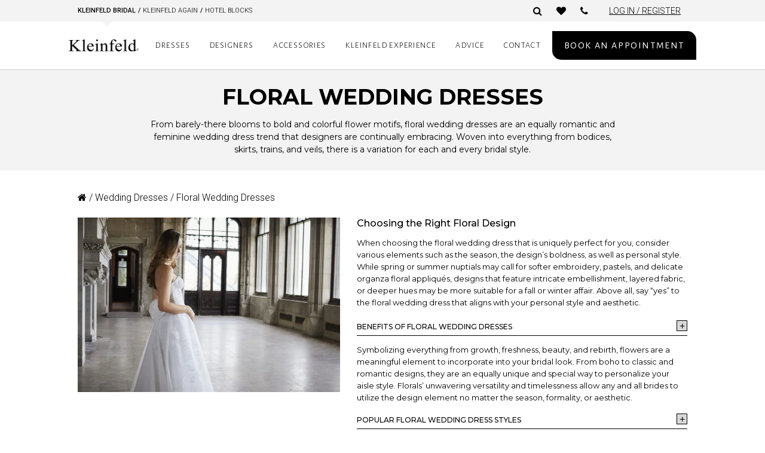

--- FILE ---
content_type: text/html; charset=UTF-8
request_url: https://www.kleinfeldbridal.com/product-category/dresses/floral-wedding-dresses/?product_designer=jenny-packham
body_size: 40346
content:
<script type="rocketlazyloadscript" data-rocket-type="text/javascript" data-rocket-src="//code.jquery.com/jquery-1.11.0.min.js"></script>
<link rel="stylesheet" type="text/css" href="//cdn.jsdelivr.net/npm/slick-carousel@1.8.1/slick/slick.css" />
<script type="rocketlazyloadscript" data-rocket-type="text/javascript" data-rocket-src="//cdn.jsdelivr.net/npm/slick-carousel@1.8.1/slick/slick.min.js"></script>
<link rel="stylesheet" href="https://cdnjs.cloudflare.com/ajax/libs/slick-carousel/1.8.0/slick-theme.css" integrity="sha512-6lLUdeQ5uheMFbWm3CP271l14RsX1xtx+J5x2yeIDkkiBpeVTNhTqijME7GgRKKi6hCqovwCoBTlRBEC20M8Mg==" crossorigin="anonymous" referrerpolicy="no-referrer" />
<link href="https://cdnjs.cloudflare.com/ajax/libs/font-awesome/6.4.0/css/all.min.css" rel="stylesheet">

<!DOCTYPE html>
<html lang="en-US">
<head><meta charset="UTF-8"><script type="text/javascript">(window.NREUM||(NREUM={})).init={ajax:{deny_list:["bam.nr-data.net"]},feature_flags:["soft_nav"]};(window.NREUM||(NREUM={})).loader_config={licenseKey:"7ea84c5ba7",applicationID:"64864848",browserID:"73761453"};;/*! For license information please see nr-loader-rum-1.308.0.min.js.LICENSE.txt */
(()=>{var e,t,r={163:(e,t,r)=>{"use strict";r.d(t,{j:()=>E});var n=r(384),i=r(1741);var a=r(2555);r(860).K7.genericEvents;const s="experimental.resources",o="register",c=e=>{if(!e||"string"!=typeof e)return!1;try{document.createDocumentFragment().querySelector(e)}catch{return!1}return!0};var d=r(2614),u=r(944),l=r(8122);const f="[data-nr-mask]",g=e=>(0,l.a)(e,(()=>{const e={feature_flags:[],experimental:{allow_registered_children:!1,resources:!1},mask_selector:"*",block_selector:"[data-nr-block]",mask_input_options:{color:!1,date:!1,"datetime-local":!1,email:!1,month:!1,number:!1,range:!1,search:!1,tel:!1,text:!1,time:!1,url:!1,week:!1,textarea:!1,select:!1,password:!0}};return{ajax:{deny_list:void 0,block_internal:!0,enabled:!0,autoStart:!0},api:{get allow_registered_children(){return e.feature_flags.includes(o)||e.experimental.allow_registered_children},set allow_registered_children(t){e.experimental.allow_registered_children=t},duplicate_registered_data:!1},browser_consent_mode:{enabled:!1},distributed_tracing:{enabled:void 0,exclude_newrelic_header:void 0,cors_use_newrelic_header:void 0,cors_use_tracecontext_headers:void 0,allowed_origins:void 0},get feature_flags(){return e.feature_flags},set feature_flags(t){e.feature_flags=t},generic_events:{enabled:!0,autoStart:!0},harvest:{interval:30},jserrors:{enabled:!0,autoStart:!0},logging:{enabled:!0,autoStart:!0},metrics:{enabled:!0,autoStart:!0},obfuscate:void 0,page_action:{enabled:!0},page_view_event:{enabled:!0,autoStart:!0},page_view_timing:{enabled:!0,autoStart:!0},performance:{capture_marks:!1,capture_measures:!1,capture_detail:!0,resources:{get enabled(){return e.feature_flags.includes(s)||e.experimental.resources},set enabled(t){e.experimental.resources=t},asset_types:[],first_party_domains:[],ignore_newrelic:!0}},privacy:{cookies_enabled:!0},proxy:{assets:void 0,beacon:void 0},session:{expiresMs:d.wk,inactiveMs:d.BB},session_replay:{autoStart:!0,enabled:!1,preload:!1,sampling_rate:10,error_sampling_rate:100,collect_fonts:!1,inline_images:!1,fix_stylesheets:!0,mask_all_inputs:!0,get mask_text_selector(){return e.mask_selector},set mask_text_selector(t){c(t)?e.mask_selector="".concat(t,",").concat(f):""===t||null===t?e.mask_selector=f:(0,u.R)(5,t)},get block_class(){return"nr-block"},get ignore_class(){return"nr-ignore"},get mask_text_class(){return"nr-mask"},get block_selector(){return e.block_selector},set block_selector(t){c(t)?e.block_selector+=",".concat(t):""!==t&&(0,u.R)(6,t)},get mask_input_options(){return e.mask_input_options},set mask_input_options(t){t&&"object"==typeof t?e.mask_input_options={...t,password:!0}:(0,u.R)(7,t)}},session_trace:{enabled:!0,autoStart:!0},soft_navigations:{enabled:!0,autoStart:!0},spa:{enabled:!0,autoStart:!0},ssl:void 0,user_actions:{enabled:!0,elementAttributes:["id","className","tagName","type"]}}})());var p=r(6154),m=r(9324);let h=0;const v={buildEnv:m.F3,distMethod:m.Xs,version:m.xv,originTime:p.WN},b={consented:!1},y={appMetadata:{},get consented(){return this.session?.state?.consent||b.consented},set consented(e){b.consented=e},customTransaction:void 0,denyList:void 0,disabled:!1,harvester:void 0,isolatedBacklog:!1,isRecording:!1,loaderType:void 0,maxBytes:3e4,obfuscator:void 0,onerror:void 0,ptid:void 0,releaseIds:{},session:void 0,timeKeeper:void 0,registeredEntities:[],jsAttributesMetadata:{bytes:0},get harvestCount(){return++h}},_=e=>{const t=(0,l.a)(e,y),r=Object.keys(v).reduce((e,t)=>(e[t]={value:v[t],writable:!1,configurable:!0,enumerable:!0},e),{});return Object.defineProperties(t,r)};var w=r(5701);const x=e=>{const t=e.startsWith("http");e+="/",r.p=t?e:"https://"+e};var R=r(7836),k=r(3241);const A={accountID:void 0,trustKey:void 0,agentID:void 0,licenseKey:void 0,applicationID:void 0,xpid:void 0},S=e=>(0,l.a)(e,A),T=new Set;function E(e,t={},r,s){let{init:o,info:c,loader_config:d,runtime:u={},exposed:l=!0}=t;if(!c){const e=(0,n.pV)();o=e.init,c=e.info,d=e.loader_config}e.init=g(o||{}),e.loader_config=S(d||{}),c.jsAttributes??={},p.bv&&(c.jsAttributes.isWorker=!0),e.info=(0,a.D)(c);const f=e.init,m=[c.beacon,c.errorBeacon];T.has(e.agentIdentifier)||(f.proxy.assets&&(x(f.proxy.assets),m.push(f.proxy.assets)),f.proxy.beacon&&m.push(f.proxy.beacon),e.beacons=[...m],function(e){const t=(0,n.pV)();Object.getOwnPropertyNames(i.W.prototype).forEach(r=>{const n=i.W.prototype[r];if("function"!=typeof n||"constructor"===n)return;let a=t[r];e[r]&&!1!==e.exposed&&"micro-agent"!==e.runtime?.loaderType&&(t[r]=(...t)=>{const n=e[r](...t);return a?a(...t):n})})}(e),(0,n.US)("activatedFeatures",w.B)),u.denyList=[...f.ajax.deny_list||[],...f.ajax.block_internal?m:[]],u.ptid=e.agentIdentifier,u.loaderType=r,e.runtime=_(u),T.has(e.agentIdentifier)||(e.ee=R.ee.get(e.agentIdentifier),e.exposed=l,(0,k.W)({agentIdentifier:e.agentIdentifier,drained:!!w.B?.[e.agentIdentifier],type:"lifecycle",name:"initialize",feature:void 0,data:e.config})),T.add(e.agentIdentifier)}},384:(e,t,r)=>{"use strict";r.d(t,{NT:()=>s,US:()=>u,Zm:()=>o,bQ:()=>d,dV:()=>c,pV:()=>l});var n=r(6154),i=r(1863),a=r(1910);const s={beacon:"bam.nr-data.net",errorBeacon:"bam.nr-data.net"};function o(){return n.gm.NREUM||(n.gm.NREUM={}),void 0===n.gm.newrelic&&(n.gm.newrelic=n.gm.NREUM),n.gm.NREUM}function c(){let e=o();return e.o||(e.o={ST:n.gm.setTimeout,SI:n.gm.setImmediate||n.gm.setInterval,CT:n.gm.clearTimeout,XHR:n.gm.XMLHttpRequest,REQ:n.gm.Request,EV:n.gm.Event,PR:n.gm.Promise,MO:n.gm.MutationObserver,FETCH:n.gm.fetch,WS:n.gm.WebSocket},(0,a.i)(...Object.values(e.o))),e}function d(e,t){let r=o();r.initializedAgents??={},t.initializedAt={ms:(0,i.t)(),date:new Date},r.initializedAgents[e]=t}function u(e,t){o()[e]=t}function l(){return function(){let e=o();const t=e.info||{};e.info={beacon:s.beacon,errorBeacon:s.errorBeacon,...t}}(),function(){let e=o();const t=e.init||{};e.init={...t}}(),c(),function(){let e=o();const t=e.loader_config||{};e.loader_config={...t}}(),o()}},782:(e,t,r)=>{"use strict";r.d(t,{T:()=>n});const n=r(860).K7.pageViewTiming},860:(e,t,r)=>{"use strict";r.d(t,{$J:()=>u,K7:()=>c,P3:()=>d,XX:()=>i,Yy:()=>o,df:()=>a,qY:()=>n,v4:()=>s});const n="events",i="jserrors",a="browser/blobs",s="rum",o="browser/logs",c={ajax:"ajax",genericEvents:"generic_events",jserrors:i,logging:"logging",metrics:"metrics",pageAction:"page_action",pageViewEvent:"page_view_event",pageViewTiming:"page_view_timing",sessionReplay:"session_replay",sessionTrace:"session_trace",softNav:"soft_navigations",spa:"spa"},d={[c.pageViewEvent]:1,[c.pageViewTiming]:2,[c.metrics]:3,[c.jserrors]:4,[c.spa]:5,[c.ajax]:6,[c.sessionTrace]:7,[c.softNav]:8,[c.sessionReplay]:9,[c.logging]:10,[c.genericEvents]:11},u={[c.pageViewEvent]:s,[c.pageViewTiming]:n,[c.ajax]:n,[c.spa]:n,[c.softNav]:n,[c.metrics]:i,[c.jserrors]:i,[c.sessionTrace]:a,[c.sessionReplay]:a,[c.logging]:o,[c.genericEvents]:"ins"}},944:(e,t,r)=>{"use strict";r.d(t,{R:()=>i});var n=r(3241);function i(e,t){"function"==typeof console.debug&&(console.debug("New Relic Warning: https://github.com/newrelic/newrelic-browser-agent/blob/main/docs/warning-codes.md#".concat(e),t),(0,n.W)({agentIdentifier:null,drained:null,type:"data",name:"warn",feature:"warn",data:{code:e,secondary:t}}))}},1687:(e,t,r)=>{"use strict";r.d(t,{Ak:()=>d,Ze:()=>f,x3:()=>u});var n=r(3241),i=r(7836),a=r(3606),s=r(860),o=r(2646);const c={};function d(e,t){const r={staged:!1,priority:s.P3[t]||0};l(e),c[e].get(t)||c[e].set(t,r)}function u(e,t){e&&c[e]&&(c[e].get(t)&&c[e].delete(t),p(e,t,!1),c[e].size&&g(e))}function l(e){if(!e)throw new Error("agentIdentifier required");c[e]||(c[e]=new Map)}function f(e="",t="feature",r=!1){if(l(e),!e||!c[e].get(t)||r)return p(e,t);c[e].get(t).staged=!0,g(e)}function g(e){const t=Array.from(c[e]);t.every(([e,t])=>t.staged)&&(t.sort((e,t)=>e[1].priority-t[1].priority),t.forEach(([t])=>{c[e].delete(t),p(e,t)}))}function p(e,t,r=!0){const s=e?i.ee.get(e):i.ee,c=a.i.handlers;if(!s.aborted&&s.backlog&&c){if((0,n.W)({agentIdentifier:e,type:"lifecycle",name:"drain",feature:t}),r){const e=s.backlog[t],r=c[t];if(r){for(let t=0;e&&t<e.length;++t)m(e[t],r);Object.entries(r).forEach(([e,t])=>{Object.values(t||{}).forEach(t=>{t[0]?.on&&t[0]?.context()instanceof o.y&&t[0].on(e,t[1])})})}}s.isolatedBacklog||delete c[t],s.backlog[t]=null,s.emit("drain-"+t,[])}}function m(e,t){var r=e[1];Object.values(t[r]||{}).forEach(t=>{var r=e[0];if(t[0]===r){var n=t[1],i=e[3],a=e[2];n.apply(i,a)}})}},1738:(e,t,r)=>{"use strict";r.d(t,{U:()=>g,Y:()=>f});var n=r(3241),i=r(9908),a=r(1863),s=r(944),o=r(5701),c=r(3969),d=r(8362),u=r(860),l=r(4261);function f(e,t,r,a){const f=a||r;!f||f[e]&&f[e]!==d.d.prototype[e]||(f[e]=function(){(0,i.p)(c.xV,["API/"+e+"/called"],void 0,u.K7.metrics,r.ee),(0,n.W)({agentIdentifier:r.agentIdentifier,drained:!!o.B?.[r.agentIdentifier],type:"data",name:"api",feature:l.Pl+e,data:{}});try{return t.apply(this,arguments)}catch(e){(0,s.R)(23,e)}})}function g(e,t,r,n,s){const o=e.info;null===r?delete o.jsAttributes[t]:o.jsAttributes[t]=r,(s||null===r)&&(0,i.p)(l.Pl+n,[(0,a.t)(),t,r],void 0,"session",e.ee)}},1741:(e,t,r)=>{"use strict";r.d(t,{W:()=>a});var n=r(944),i=r(4261);class a{#e(e,...t){if(this[e]!==a.prototype[e])return this[e](...t);(0,n.R)(35,e)}addPageAction(e,t){return this.#e(i.hG,e,t)}register(e){return this.#e(i.eY,e)}recordCustomEvent(e,t){return this.#e(i.fF,e,t)}setPageViewName(e,t){return this.#e(i.Fw,e,t)}setCustomAttribute(e,t,r){return this.#e(i.cD,e,t,r)}noticeError(e,t){return this.#e(i.o5,e,t)}setUserId(e,t=!1){return this.#e(i.Dl,e,t)}setApplicationVersion(e){return this.#e(i.nb,e)}setErrorHandler(e){return this.#e(i.bt,e)}addRelease(e,t){return this.#e(i.k6,e,t)}log(e,t){return this.#e(i.$9,e,t)}start(){return this.#e(i.d3)}finished(e){return this.#e(i.BL,e)}recordReplay(){return this.#e(i.CH)}pauseReplay(){return this.#e(i.Tb)}addToTrace(e){return this.#e(i.U2,e)}setCurrentRouteName(e){return this.#e(i.PA,e)}interaction(e){return this.#e(i.dT,e)}wrapLogger(e,t,r){return this.#e(i.Wb,e,t,r)}measure(e,t){return this.#e(i.V1,e,t)}consent(e){return this.#e(i.Pv,e)}}},1863:(e,t,r)=>{"use strict";function n(){return Math.floor(performance.now())}r.d(t,{t:()=>n})},1910:(e,t,r)=>{"use strict";r.d(t,{i:()=>a});var n=r(944);const i=new Map;function a(...e){return e.every(e=>{if(i.has(e))return i.get(e);const t="function"==typeof e?e.toString():"",r=t.includes("[native code]"),a=t.includes("nrWrapper");return r||a||(0,n.R)(64,e?.name||t),i.set(e,r),r})}},2555:(e,t,r)=>{"use strict";r.d(t,{D:()=>o,f:()=>s});var n=r(384),i=r(8122);const a={beacon:n.NT.beacon,errorBeacon:n.NT.errorBeacon,licenseKey:void 0,applicationID:void 0,sa:void 0,queueTime:void 0,applicationTime:void 0,ttGuid:void 0,user:void 0,account:void 0,product:void 0,extra:void 0,jsAttributes:{},userAttributes:void 0,atts:void 0,transactionName:void 0,tNamePlain:void 0};function s(e){try{return!!e.licenseKey&&!!e.errorBeacon&&!!e.applicationID}catch(e){return!1}}const o=e=>(0,i.a)(e,a)},2614:(e,t,r)=>{"use strict";r.d(t,{BB:()=>s,H3:()=>n,g:()=>d,iL:()=>c,tS:()=>o,uh:()=>i,wk:()=>a});const n="NRBA",i="SESSION",a=144e5,s=18e5,o={STARTED:"session-started",PAUSE:"session-pause",RESET:"session-reset",RESUME:"session-resume",UPDATE:"session-update"},c={SAME_TAB:"same-tab",CROSS_TAB:"cross-tab"},d={OFF:0,FULL:1,ERROR:2}},2646:(e,t,r)=>{"use strict";r.d(t,{y:()=>n});class n{constructor(e){this.contextId=e}}},2843:(e,t,r)=>{"use strict";r.d(t,{G:()=>a,u:()=>i});var n=r(3878);function i(e,t=!1,r,i){(0,n.DD)("visibilitychange",function(){if(t)return void("hidden"===document.visibilityState&&e());e(document.visibilityState)},r,i)}function a(e,t,r){(0,n.sp)("pagehide",e,t,r)}},3241:(e,t,r)=>{"use strict";r.d(t,{W:()=>a});var n=r(6154);const i="newrelic";function a(e={}){try{n.gm.dispatchEvent(new CustomEvent(i,{detail:e}))}catch(e){}}},3606:(e,t,r)=>{"use strict";r.d(t,{i:()=>a});var n=r(9908);a.on=s;var i=a.handlers={};function a(e,t,r,a){s(a||n.d,i,e,t,r)}function s(e,t,r,i,a){a||(a="feature"),e||(e=n.d);var s=t[a]=t[a]||{};(s[r]=s[r]||[]).push([e,i])}},3878:(e,t,r)=>{"use strict";function n(e,t){return{capture:e,passive:!1,signal:t}}function i(e,t,r=!1,i){window.addEventListener(e,t,n(r,i))}function a(e,t,r=!1,i){document.addEventListener(e,t,n(r,i))}r.d(t,{DD:()=>a,jT:()=>n,sp:()=>i})},3969:(e,t,r)=>{"use strict";r.d(t,{TZ:()=>n,XG:()=>o,rs:()=>i,xV:()=>s,z_:()=>a});const n=r(860).K7.metrics,i="sm",a="cm",s="storeSupportabilityMetrics",o="storeEventMetrics"},4234:(e,t,r)=>{"use strict";r.d(t,{W:()=>a});var n=r(7836),i=r(1687);class a{constructor(e,t){this.agentIdentifier=e,this.ee=n.ee.get(e),this.featureName=t,this.blocked=!1}deregisterDrain(){(0,i.x3)(this.agentIdentifier,this.featureName)}}},4261:(e,t,r)=>{"use strict";r.d(t,{$9:()=>d,BL:()=>o,CH:()=>g,Dl:()=>_,Fw:()=>y,PA:()=>h,Pl:()=>n,Pv:()=>k,Tb:()=>l,U2:()=>a,V1:()=>R,Wb:()=>x,bt:()=>b,cD:()=>v,d3:()=>w,dT:()=>c,eY:()=>p,fF:()=>f,hG:()=>i,k6:()=>s,nb:()=>m,o5:()=>u});const n="api-",i="addPageAction",a="addToTrace",s="addRelease",o="finished",c="interaction",d="log",u="noticeError",l="pauseReplay",f="recordCustomEvent",g="recordReplay",p="register",m="setApplicationVersion",h="setCurrentRouteName",v="setCustomAttribute",b="setErrorHandler",y="setPageViewName",_="setUserId",w="start",x="wrapLogger",R="measure",k="consent"},5289:(e,t,r)=>{"use strict";r.d(t,{GG:()=>s,Qr:()=>c,sB:()=>o});var n=r(3878),i=r(6389);function a(){return"undefined"==typeof document||"complete"===document.readyState}function s(e,t){if(a())return e();const r=(0,i.J)(e),s=setInterval(()=>{a()&&(clearInterval(s),r())},500);(0,n.sp)("load",r,t)}function o(e){if(a())return e();(0,n.DD)("DOMContentLoaded",e)}function c(e){if(a())return e();(0,n.sp)("popstate",e)}},5607:(e,t,r)=>{"use strict";r.d(t,{W:()=>n});const n=(0,r(9566).bz)()},5701:(e,t,r)=>{"use strict";r.d(t,{B:()=>a,t:()=>s});var n=r(3241);const i=new Set,a={};function s(e,t){const r=t.agentIdentifier;a[r]??={},e&&"object"==typeof e&&(i.has(r)||(t.ee.emit("rumresp",[e]),a[r]=e,i.add(r),(0,n.W)({agentIdentifier:r,loaded:!0,drained:!0,type:"lifecycle",name:"load",feature:void 0,data:e})))}},6154:(e,t,r)=>{"use strict";r.d(t,{OF:()=>c,RI:()=>i,WN:()=>u,bv:()=>a,eN:()=>l,gm:()=>s,mw:()=>o,sb:()=>d});var n=r(1863);const i="undefined"!=typeof window&&!!window.document,a="undefined"!=typeof WorkerGlobalScope&&("undefined"!=typeof self&&self instanceof WorkerGlobalScope&&self.navigator instanceof WorkerNavigator||"undefined"!=typeof globalThis&&globalThis instanceof WorkerGlobalScope&&globalThis.navigator instanceof WorkerNavigator),s=i?window:"undefined"!=typeof WorkerGlobalScope&&("undefined"!=typeof self&&self instanceof WorkerGlobalScope&&self||"undefined"!=typeof globalThis&&globalThis instanceof WorkerGlobalScope&&globalThis),o=Boolean("hidden"===s?.document?.visibilityState),c=/iPad|iPhone|iPod/.test(s.navigator?.userAgent),d=c&&"undefined"==typeof SharedWorker,u=((()=>{const e=s.navigator?.userAgent?.match(/Firefox[/\s](\d+\.\d+)/);Array.isArray(e)&&e.length>=2&&e[1]})(),Date.now()-(0,n.t)()),l=()=>"undefined"!=typeof PerformanceNavigationTiming&&s?.performance?.getEntriesByType("navigation")?.[0]?.responseStart},6389:(e,t,r)=>{"use strict";function n(e,t=500,r={}){const n=r?.leading||!1;let i;return(...r)=>{n&&void 0===i&&(e.apply(this,r),i=setTimeout(()=>{i=clearTimeout(i)},t)),n||(clearTimeout(i),i=setTimeout(()=>{e.apply(this,r)},t))}}function i(e){let t=!1;return(...r)=>{t||(t=!0,e.apply(this,r))}}r.d(t,{J:()=>i,s:()=>n})},6630:(e,t,r)=>{"use strict";r.d(t,{T:()=>n});const n=r(860).K7.pageViewEvent},7699:(e,t,r)=>{"use strict";r.d(t,{It:()=>a,KC:()=>o,No:()=>i,qh:()=>s});var n=r(860);const i=16e3,a=1e6,s="SESSION_ERROR",o={[n.K7.logging]:!0,[n.K7.genericEvents]:!1,[n.K7.jserrors]:!1,[n.K7.ajax]:!1}},7836:(e,t,r)=>{"use strict";r.d(t,{P:()=>o,ee:()=>c});var n=r(384),i=r(8990),a=r(2646),s=r(5607);const o="nr@context:".concat(s.W),c=function e(t,r){var n={},s={},u={},l=!1;try{l=16===r.length&&d.initializedAgents?.[r]?.runtime.isolatedBacklog}catch(e){}var f={on:p,addEventListener:p,removeEventListener:function(e,t){var r=n[e];if(!r)return;for(var i=0;i<r.length;i++)r[i]===t&&r.splice(i,1)},emit:function(e,r,n,i,a){!1!==a&&(a=!0);if(c.aborted&&!i)return;t&&a&&t.emit(e,r,n);var o=g(n);m(e).forEach(e=>{e.apply(o,r)});var d=v()[s[e]];d&&d.push([f,e,r,o]);return o},get:h,listeners:m,context:g,buffer:function(e,t){const r=v();if(t=t||"feature",f.aborted)return;Object.entries(e||{}).forEach(([e,n])=>{s[n]=t,t in r||(r[t]=[])})},abort:function(){f._aborted=!0,Object.keys(f.backlog).forEach(e=>{delete f.backlog[e]})},isBuffering:function(e){return!!v()[s[e]]},debugId:r,backlog:l?{}:t&&"object"==typeof t.backlog?t.backlog:{},isolatedBacklog:l};return Object.defineProperty(f,"aborted",{get:()=>{let e=f._aborted||!1;return e||(t&&(e=t.aborted),e)}}),f;function g(e){return e&&e instanceof a.y?e:e?(0,i.I)(e,o,()=>new a.y(o)):new a.y(o)}function p(e,t){n[e]=m(e).concat(t)}function m(e){return n[e]||[]}function h(t){return u[t]=u[t]||e(f,t)}function v(){return f.backlog}}(void 0,"globalEE"),d=(0,n.Zm)();d.ee||(d.ee=c)},8122:(e,t,r)=>{"use strict";r.d(t,{a:()=>i});var n=r(944);function i(e,t){try{if(!e||"object"!=typeof e)return(0,n.R)(3);if(!t||"object"!=typeof t)return(0,n.R)(4);const r=Object.create(Object.getPrototypeOf(t),Object.getOwnPropertyDescriptors(t)),a=0===Object.keys(r).length?e:r;for(let s in a)if(void 0!==e[s])try{if(null===e[s]){r[s]=null;continue}Array.isArray(e[s])&&Array.isArray(t[s])?r[s]=Array.from(new Set([...e[s],...t[s]])):"object"==typeof e[s]&&"object"==typeof t[s]?r[s]=i(e[s],t[s]):r[s]=e[s]}catch(e){r[s]||(0,n.R)(1,e)}return r}catch(e){(0,n.R)(2,e)}}},8362:(e,t,r)=>{"use strict";r.d(t,{d:()=>a});var n=r(9566),i=r(1741);class a extends i.W{agentIdentifier=(0,n.LA)(16)}},8374:(e,t,r)=>{r.nc=(()=>{try{return document?.currentScript?.nonce}catch(e){}return""})()},8990:(e,t,r)=>{"use strict";r.d(t,{I:()=>i});var n=Object.prototype.hasOwnProperty;function i(e,t,r){if(n.call(e,t))return e[t];var i=r();if(Object.defineProperty&&Object.keys)try{return Object.defineProperty(e,t,{value:i,writable:!0,enumerable:!1}),i}catch(e){}return e[t]=i,i}},9324:(e,t,r)=>{"use strict";r.d(t,{F3:()=>i,Xs:()=>a,xv:()=>n});const n="1.308.0",i="PROD",a="CDN"},9566:(e,t,r)=>{"use strict";r.d(t,{LA:()=>o,bz:()=>s});var n=r(6154);const i="xxxxxxxx-xxxx-4xxx-yxxx-xxxxxxxxxxxx";function a(e,t){return e?15&e[t]:16*Math.random()|0}function s(){const e=n.gm?.crypto||n.gm?.msCrypto;let t,r=0;return e&&e.getRandomValues&&(t=e.getRandomValues(new Uint8Array(30))),i.split("").map(e=>"x"===e?a(t,r++).toString(16):"y"===e?(3&a()|8).toString(16):e).join("")}function o(e){const t=n.gm?.crypto||n.gm?.msCrypto;let r,i=0;t&&t.getRandomValues&&(r=t.getRandomValues(new Uint8Array(e)));const s=[];for(var o=0;o<e;o++)s.push(a(r,i++).toString(16));return s.join("")}},9908:(e,t,r)=>{"use strict";r.d(t,{d:()=>n,p:()=>i});var n=r(7836).ee.get("handle");function i(e,t,r,i,a){a?(a.buffer([e],i),a.emit(e,t,r)):(n.buffer([e],i),n.emit(e,t,r))}}},n={};function i(e){var t=n[e];if(void 0!==t)return t.exports;var a=n[e]={exports:{}};return r[e](a,a.exports,i),a.exports}i.m=r,i.d=(e,t)=>{for(var r in t)i.o(t,r)&&!i.o(e,r)&&Object.defineProperty(e,r,{enumerable:!0,get:t[r]})},i.f={},i.e=e=>Promise.all(Object.keys(i.f).reduce((t,r)=>(i.f[r](e,t),t),[])),i.u=e=>"nr-rum-1.308.0.min.js",i.o=(e,t)=>Object.prototype.hasOwnProperty.call(e,t),e={},t="NRBA-1.308.0.PROD:",i.l=(r,n,a,s)=>{if(e[r])e[r].push(n);else{var o,c;if(void 0!==a)for(var d=document.getElementsByTagName("script"),u=0;u<d.length;u++){var l=d[u];if(l.getAttribute("src")==r||l.getAttribute("data-webpack")==t+a){o=l;break}}if(!o){c=!0;var f={296:"sha512-+MIMDsOcckGXa1EdWHqFNv7P+JUkd5kQwCBr3KE6uCvnsBNUrdSt4a/3/L4j4TxtnaMNjHpza2/erNQbpacJQA=="};(o=document.createElement("script")).charset="utf-8",i.nc&&o.setAttribute("nonce",i.nc),o.setAttribute("data-webpack",t+a),o.src=r,0!==o.src.indexOf(window.location.origin+"/")&&(o.crossOrigin="anonymous"),f[s]&&(o.integrity=f[s])}e[r]=[n];var g=(t,n)=>{o.onerror=o.onload=null,clearTimeout(p);var i=e[r];if(delete e[r],o.parentNode&&o.parentNode.removeChild(o),i&&i.forEach(e=>e(n)),t)return t(n)},p=setTimeout(g.bind(null,void 0,{type:"timeout",target:o}),12e4);o.onerror=g.bind(null,o.onerror),o.onload=g.bind(null,o.onload),c&&document.head.appendChild(o)}},i.r=e=>{"undefined"!=typeof Symbol&&Symbol.toStringTag&&Object.defineProperty(e,Symbol.toStringTag,{value:"Module"}),Object.defineProperty(e,"__esModule",{value:!0})},i.p="https://js-agent.newrelic.com/",(()=>{var e={374:0,840:0};i.f.j=(t,r)=>{var n=i.o(e,t)?e[t]:void 0;if(0!==n)if(n)r.push(n[2]);else{var a=new Promise((r,i)=>n=e[t]=[r,i]);r.push(n[2]=a);var s=i.p+i.u(t),o=new Error;i.l(s,r=>{if(i.o(e,t)&&(0!==(n=e[t])&&(e[t]=void 0),n)){var a=r&&("load"===r.type?"missing":r.type),s=r&&r.target&&r.target.src;o.message="Loading chunk "+t+" failed: ("+a+": "+s+")",o.name="ChunkLoadError",o.type=a,o.request=s,n[1](o)}},"chunk-"+t,t)}};var t=(t,r)=>{var n,a,[s,o,c]=r,d=0;if(s.some(t=>0!==e[t])){for(n in o)i.o(o,n)&&(i.m[n]=o[n]);if(c)c(i)}for(t&&t(r);d<s.length;d++)a=s[d],i.o(e,a)&&e[a]&&e[a][0](),e[a]=0},r=self["webpackChunk:NRBA-1.308.0.PROD"]=self["webpackChunk:NRBA-1.308.0.PROD"]||[];r.forEach(t.bind(null,0)),r.push=t.bind(null,r.push.bind(r))})(),(()=>{"use strict";i(8374);var e=i(8362),t=i(860);const r=Object.values(t.K7);var n=i(163);var a=i(9908),s=i(1863),o=i(4261),c=i(1738);var d=i(1687),u=i(4234),l=i(5289),f=i(6154),g=i(944),p=i(384);const m=e=>f.RI&&!0===e?.privacy.cookies_enabled;function h(e){return!!(0,p.dV)().o.MO&&m(e)&&!0===e?.session_trace.enabled}var v=i(6389),b=i(7699);class y extends u.W{constructor(e,t){super(e.agentIdentifier,t),this.agentRef=e,this.abortHandler=void 0,this.featAggregate=void 0,this.loadedSuccessfully=void 0,this.onAggregateImported=new Promise(e=>{this.loadedSuccessfully=e}),this.deferred=Promise.resolve(),!1===e.init[this.featureName].autoStart?this.deferred=new Promise((t,r)=>{this.ee.on("manual-start-all",(0,v.J)(()=>{(0,d.Ak)(e.agentIdentifier,this.featureName),t()}))}):(0,d.Ak)(e.agentIdentifier,t)}importAggregator(e,t,r={}){if(this.featAggregate)return;const n=async()=>{let n;await this.deferred;try{if(m(e.init)){const{setupAgentSession:t}=await i.e(296).then(i.bind(i,3305));n=t(e)}}catch(e){(0,g.R)(20,e),this.ee.emit("internal-error",[e]),(0,a.p)(b.qh,[e],void 0,this.featureName,this.ee)}try{if(!this.#t(this.featureName,n,e.init))return(0,d.Ze)(this.agentIdentifier,this.featureName),void this.loadedSuccessfully(!1);const{Aggregate:i}=await t();this.featAggregate=new i(e,r),e.runtime.harvester.initializedAggregates.push(this.featAggregate),this.loadedSuccessfully(!0)}catch(e){(0,g.R)(34,e),this.abortHandler?.(),(0,d.Ze)(this.agentIdentifier,this.featureName,!0),this.loadedSuccessfully(!1),this.ee&&this.ee.abort()}};f.RI?(0,l.GG)(()=>n(),!0):n()}#t(e,r,n){if(this.blocked)return!1;switch(e){case t.K7.sessionReplay:return h(n)&&!!r;case t.K7.sessionTrace:return!!r;default:return!0}}}var _=i(6630),w=i(2614),x=i(3241);class R extends y{static featureName=_.T;constructor(e){var t;super(e,_.T),this.setupInspectionEvents(e.agentIdentifier),t=e,(0,c.Y)(o.Fw,function(e,r){"string"==typeof e&&("/"!==e.charAt(0)&&(e="/"+e),t.runtime.customTransaction=(r||"http://custom.transaction")+e,(0,a.p)(o.Pl+o.Fw,[(0,s.t)()],void 0,void 0,t.ee))},t),this.importAggregator(e,()=>i.e(296).then(i.bind(i,3943)))}setupInspectionEvents(e){const t=(t,r)=>{t&&(0,x.W)({agentIdentifier:e,timeStamp:t.timeStamp,loaded:"complete"===t.target.readyState,type:"window",name:r,data:t.target.location+""})};(0,l.sB)(e=>{t(e,"DOMContentLoaded")}),(0,l.GG)(e=>{t(e,"load")}),(0,l.Qr)(e=>{t(e,"navigate")}),this.ee.on(w.tS.UPDATE,(t,r)=>{(0,x.W)({agentIdentifier:e,type:"lifecycle",name:"session",data:r})})}}class k extends e.d{constructor(e){var t;(super(),f.gm)?(this.features={},(0,p.bQ)(this.agentIdentifier,this),this.desiredFeatures=new Set(e.features||[]),this.desiredFeatures.add(R),(0,n.j)(this,e,e.loaderType||"agent"),t=this,(0,c.Y)(o.cD,function(e,r,n=!1){if("string"==typeof e){if(["string","number","boolean"].includes(typeof r)||null===r)return(0,c.U)(t,e,r,o.cD,n);(0,g.R)(40,typeof r)}else(0,g.R)(39,typeof e)},t),function(e){(0,c.Y)(o.Dl,function(t,r=!1){if("string"!=typeof t&&null!==t)return void(0,g.R)(41,typeof t);const n=e.info.jsAttributes["enduser.id"];r&&null!=n&&n!==t?(0,a.p)(o.Pl+"setUserIdAndResetSession",[t],void 0,"session",e.ee):(0,c.U)(e,"enduser.id",t,o.Dl,!0)},e)}(this),function(e){(0,c.Y)(o.nb,function(t){if("string"==typeof t||null===t)return(0,c.U)(e,"application.version",t,o.nb,!1);(0,g.R)(42,typeof t)},e)}(this),function(e){(0,c.Y)(o.d3,function(){e.ee.emit("manual-start-all")},e)}(this),function(e){(0,c.Y)(o.Pv,function(t=!0){if("boolean"==typeof t){if((0,a.p)(o.Pl+o.Pv,[t],void 0,"session",e.ee),e.runtime.consented=t,t){const t=e.features.page_view_event;t.onAggregateImported.then(e=>{const r=t.featAggregate;e&&!r.sentRum&&r.sendRum()})}}else(0,g.R)(65,typeof t)},e)}(this),this.run()):(0,g.R)(21)}get config(){return{info:this.info,init:this.init,loader_config:this.loader_config,runtime:this.runtime}}get api(){return this}run(){try{const e=function(e){const t={};return r.forEach(r=>{t[r]=!!e[r]?.enabled}),t}(this.init),n=[...this.desiredFeatures];n.sort((e,r)=>t.P3[e.featureName]-t.P3[r.featureName]),n.forEach(r=>{if(!e[r.featureName]&&r.featureName!==t.K7.pageViewEvent)return;if(r.featureName===t.K7.spa)return void(0,g.R)(67);const n=function(e){switch(e){case t.K7.ajax:return[t.K7.jserrors];case t.K7.sessionTrace:return[t.K7.ajax,t.K7.pageViewEvent];case t.K7.sessionReplay:return[t.K7.sessionTrace];case t.K7.pageViewTiming:return[t.K7.pageViewEvent];default:return[]}}(r.featureName).filter(e=>!(e in this.features));n.length>0&&(0,g.R)(36,{targetFeature:r.featureName,missingDependencies:n}),this.features[r.featureName]=new r(this)})}catch(e){(0,g.R)(22,e);for(const e in this.features)this.features[e].abortHandler?.();const t=(0,p.Zm)();delete t.initializedAgents[this.agentIdentifier]?.features,delete this.sharedAggregator;return t.ee.get(this.agentIdentifier).abort(),!1}}}var A=i(2843),S=i(782);class T extends y{static featureName=S.T;constructor(e){super(e,S.T),f.RI&&((0,A.u)(()=>(0,a.p)("docHidden",[(0,s.t)()],void 0,S.T,this.ee),!0),(0,A.G)(()=>(0,a.p)("winPagehide",[(0,s.t)()],void 0,S.T,this.ee)),this.importAggregator(e,()=>i.e(296).then(i.bind(i,2117))))}}var E=i(3969);class I extends y{static featureName=E.TZ;constructor(e){super(e,E.TZ),f.RI&&document.addEventListener("securitypolicyviolation",e=>{(0,a.p)(E.xV,["Generic/CSPViolation/Detected"],void 0,this.featureName,this.ee)}),this.importAggregator(e,()=>i.e(296).then(i.bind(i,9623)))}}new k({features:[R,T,I],loaderType:"lite"})})()})();</script><script>if(navigator.userAgent.match(/MSIE|Internet Explorer/i)||navigator.userAgent.match(/Trident\/7\..*?rv:11/i)){var href=document.location.href;if(!href.match(/[?&]nowprocket/)){if(href.indexOf("?")==-1){if(href.indexOf("#")==-1){document.location.href=href+"?nowprocket=1"}else{document.location.href=href.replace("#","?nowprocket=1#")}}else{if(href.indexOf("#")==-1){document.location.href=href+"&nowprocket=1"}else{document.location.href=href.replace("#","&nowprocket=1#")}}}}</script><script>(()=>{class RocketLazyLoadScripts{constructor(){this.v="2.0.3",this.userEvents=["keydown","keyup","mousedown","mouseup","mousemove","mouseover","mouseenter","mouseout","mouseleave","touchmove","touchstart","touchend","touchcancel","wheel","click","dblclick","input","visibilitychange"],this.attributeEvents=["onblur","onclick","oncontextmenu","ondblclick","onfocus","onmousedown","onmouseenter","onmouseleave","onmousemove","onmouseout","onmouseover","onmouseup","onmousewheel","onscroll","onsubmit"]}async t(){this.i(),this.o(),/iP(ad|hone)/.test(navigator.userAgent)&&this.h(),this.u(),this.l(this),this.m(),this.k(this),this.p(this),this._(),await Promise.all([this.R(),this.L()]),this.lastBreath=Date.now(),this.S(this),this.P(),this.D(),this.O(),this.M(),await this.C(this.delayedScripts.normal),await this.C(this.delayedScripts.defer),await this.C(this.delayedScripts.async),this.F("domReady"),await this.T(),await this.j(),await this.I(),this.F("windowLoad"),await this.A(),window.dispatchEvent(new Event("rocket-allScriptsLoaded")),this.everythingLoaded=!0,this.lastTouchEnd&&await new Promise((t=>setTimeout(t,500-Date.now()+this.lastTouchEnd))),this.H(),this.F("all"),this.U(),this.W()}i(){this.CSPIssue=sessionStorage.getItem("rocketCSPIssue"),document.addEventListener("securitypolicyviolation",(t=>{this.CSPIssue||"script-src-elem"!==t.violatedDirective||"data"!==t.blockedURI||(this.CSPIssue=!0,sessionStorage.setItem("rocketCSPIssue",!0))}),{isRocket:!0})}o(){window.addEventListener("pageshow",(t=>{this.persisted=t.persisted,this.realWindowLoadedFired=!0}),{isRocket:!0}),window.addEventListener("pagehide",(()=>{this.onFirstUserAction=null}),{isRocket:!0})}h(){let t;function e(e){t=e}window.addEventListener("touchstart",e,{isRocket:!0}),window.addEventListener("touchend",(function i(o){Math.abs(o.changedTouches[0].pageX-t.changedTouches[0].pageX)<10&&Math.abs(o.changedTouches[0].pageY-t.changedTouches[0].pageY)<10&&o.timeStamp-t.timeStamp<200&&(o.target.dispatchEvent(new PointerEvent("click",{target:o.target,bubbles:!0,cancelable:!0,detail:1})),event.preventDefault(),window.removeEventListener("touchstart",e,{isRocket:!0}),window.removeEventListener("touchend",i,{isRocket:!0}))}),{isRocket:!0})}q(t){this.userActionTriggered||("mousemove"!==t.type||this.firstMousemoveIgnored?"keyup"===t.type||"mouseover"===t.type||"mouseout"===t.type||(this.userActionTriggered=!0,this.onFirstUserAction&&this.onFirstUserAction()):this.firstMousemoveIgnored=!0),"click"===t.type&&t.preventDefault(),this.savedUserEvents.length>0&&(t.stopPropagation(),t.stopImmediatePropagation()),"touchstart"===this.lastEvent&&"touchend"===t.type&&(this.lastTouchEnd=Date.now()),"click"===t.type&&(this.lastTouchEnd=0),this.lastEvent=t.type,this.savedUserEvents.push(t)}u(){this.savedUserEvents=[],this.userEventHandler=this.q.bind(this),this.userEvents.forEach((t=>window.addEventListener(t,this.userEventHandler,{passive:!1,isRocket:!0})))}U(){this.userEvents.forEach((t=>window.removeEventListener(t,this.userEventHandler,{passive:!1,isRocket:!0}))),this.savedUserEvents.forEach((t=>{t.target.dispatchEvent(new window[t.constructor.name](t.type,t))}))}m(){this.eventsMutationObserver=new MutationObserver((t=>{const e="return false";for(const i of t){if("attributes"===i.type){const t=i.target.getAttribute(i.attributeName);t&&t!==e&&(i.target.setAttribute("data-rocket-"+i.attributeName,t),i.target["rocket"+i.attributeName]=new Function("event",t),i.target.setAttribute(i.attributeName,e))}"childList"===i.type&&i.addedNodes.forEach((t=>{if(t.nodeType===Node.ELEMENT_NODE)for(const i of t.attributes)this.attributeEvents.includes(i.name)&&i.value&&""!==i.value&&(t.setAttribute("data-rocket-"+i.name,i.value),t["rocket"+i.name]=new Function("event",i.value),t.setAttribute(i.name,e))}))}})),this.eventsMutationObserver.observe(document,{subtree:!0,childList:!0,attributeFilter:this.attributeEvents})}H(){this.eventsMutationObserver.disconnect(),this.attributeEvents.forEach((t=>{document.querySelectorAll("[data-rocket-"+t+"]").forEach((e=>{e.setAttribute(t,e.getAttribute("data-rocket-"+t)),e.removeAttribute("data-rocket-"+t)}))}))}k(t){Object.defineProperty(HTMLElement.prototype,"onclick",{get(){return this.rocketonclick||null},set(e){this.rocketonclick=e,this.setAttribute(t.everythingLoaded?"onclick":"data-rocket-onclick","this.rocketonclick(event)")}})}S(t){function e(e,i){let o=e[i];e[i]=null,Object.defineProperty(e,i,{get:()=>o,set(s){t.everythingLoaded?o=s:e["rocket"+i]=o=s}})}e(document,"onreadystatechange"),e(window,"onload"),e(window,"onpageshow");try{Object.defineProperty(document,"readyState",{get:()=>t.rocketReadyState,set(e){t.rocketReadyState=e},configurable:!0}),document.readyState="loading"}catch(t){console.log("WPRocket DJE readyState conflict, bypassing")}}l(t){this.originalAddEventListener=EventTarget.prototype.addEventListener,this.originalRemoveEventListener=EventTarget.prototype.removeEventListener,this.savedEventListeners=[],EventTarget.prototype.addEventListener=function(e,i,o){o&&o.isRocket||!t.B(e,this)&&!t.userEvents.includes(e)||t.B(e,this)&&!t.userActionTriggered||e.startsWith("rocket-")||t.everythingLoaded?t.originalAddEventListener.call(this,e,i,o):t.savedEventListeners.push({target:this,remove:!1,type:e,func:i,options:o})},EventTarget.prototype.removeEventListener=function(e,i,o){o&&o.isRocket||!t.B(e,this)&&!t.userEvents.includes(e)||t.B(e,this)&&!t.userActionTriggered||e.startsWith("rocket-")||t.everythingLoaded?t.originalRemoveEventListener.call(this,e,i,o):t.savedEventListeners.push({target:this,remove:!0,type:e,func:i,options:o})}}F(t){"all"===t&&(EventTarget.prototype.addEventListener=this.originalAddEventListener,EventTarget.prototype.removeEventListener=this.originalRemoveEventListener),this.savedEventListeners=this.savedEventListeners.filter((e=>{let i=e.type,o=e.target||window;return"domReady"===t&&"DOMContentLoaded"!==i&&"readystatechange"!==i||("windowLoad"===t&&"load"!==i&&"readystatechange"!==i&&"pageshow"!==i||(this.B(i,o)&&(i="rocket-"+i),e.remove?o.removeEventListener(i,e.func,e.options):o.addEventListener(i,e.func,e.options),!1))}))}p(t){let e;function i(e){return t.everythingLoaded?e:e.split(" ").map((t=>"load"===t||t.startsWith("load.")?"rocket-jquery-load":t)).join(" ")}function o(o){function s(e){const s=o.fn[e];o.fn[e]=o.fn.init.prototype[e]=function(){return this[0]===window&&t.userActionTriggered&&("string"==typeof arguments[0]||arguments[0]instanceof String?arguments[0]=i(arguments[0]):"object"==typeof arguments[0]&&Object.keys(arguments[0]).forEach((t=>{const e=arguments[0][t];delete arguments[0][t],arguments[0][i(t)]=e}))),s.apply(this,arguments),this}}if(o&&o.fn&&!t.allJQueries.includes(o)){const e={DOMContentLoaded:[],"rocket-DOMContentLoaded":[]};for(const t in e)document.addEventListener(t,(()=>{e[t].forEach((t=>t()))}),{isRocket:!0});o.fn.ready=o.fn.init.prototype.ready=function(i){function s(){parseInt(o.fn.jquery)>2?setTimeout((()=>i.bind(document)(o))):i.bind(document)(o)}return t.realDomReadyFired?!t.userActionTriggered||t.fauxDomReadyFired?s():e["rocket-DOMContentLoaded"].push(s):e.DOMContentLoaded.push(s),o([])},s("on"),s("one"),s("off"),t.allJQueries.push(o)}e=o}t.allJQueries=[],o(window.jQuery),Object.defineProperty(window,"jQuery",{get:()=>e,set(t){o(t)}})}P(){const t=new Map;document.write=document.writeln=function(e){const i=document.currentScript,o=document.createRange(),s=i.parentElement;let n=t.get(i);void 0===n&&(n=i.nextSibling,t.set(i,n));const c=document.createDocumentFragment();o.setStart(c,0),c.appendChild(o.createContextualFragment(e)),s.insertBefore(c,n)}}async R(){return new Promise((t=>{this.userActionTriggered?t():this.onFirstUserAction=t}))}async L(){return new Promise((t=>{document.addEventListener("DOMContentLoaded",(()=>{this.realDomReadyFired=!0,t()}),{isRocket:!0})}))}async I(){return this.realWindowLoadedFired?Promise.resolve():new Promise((t=>{window.addEventListener("load",t,{isRocket:!0})}))}M(){this.pendingScripts=[];this.scriptsMutationObserver=new MutationObserver((t=>{for(const e of t)e.addedNodes.forEach((t=>{"SCRIPT"!==t.tagName||t.noModule||t.isWPRocket||this.pendingScripts.push({script:t,promise:new Promise((e=>{const i=()=>{const i=this.pendingScripts.findIndex((e=>e.script===t));i>=0&&this.pendingScripts.splice(i,1),e()};t.addEventListener("load",i,{isRocket:!0}),t.addEventListener("error",i,{isRocket:!0}),setTimeout(i,1e3)}))})}))})),this.scriptsMutationObserver.observe(document,{childList:!0,subtree:!0})}async j(){await this.J(),this.pendingScripts.length?(await this.pendingScripts[0].promise,await this.j()):this.scriptsMutationObserver.disconnect()}D(){this.delayedScripts={normal:[],async:[],defer:[]},document.querySelectorAll("script[type$=rocketlazyloadscript]").forEach((t=>{t.hasAttribute("data-rocket-src")?t.hasAttribute("async")&&!1!==t.async?this.delayedScripts.async.push(t):t.hasAttribute("defer")&&!1!==t.defer||"module"===t.getAttribute("data-rocket-type")?this.delayedScripts.defer.push(t):this.delayedScripts.normal.push(t):this.delayedScripts.normal.push(t)}))}async _(){await this.L();let t=[];document.querySelectorAll("script[type$=rocketlazyloadscript][data-rocket-src]").forEach((e=>{let i=e.getAttribute("data-rocket-src");if(i&&!i.startsWith("data:")){i.startsWith("//")&&(i=location.protocol+i);try{const o=new URL(i).origin;o!==location.origin&&t.push({src:o,crossOrigin:e.crossOrigin||"module"===e.getAttribute("data-rocket-type")})}catch(t){}}})),t=[...new Map(t.map((t=>[JSON.stringify(t),t]))).values()],this.N(t,"preconnect")}async $(t){if(await this.G(),!0!==t.noModule||!("noModule"in HTMLScriptElement.prototype))return new Promise((e=>{let i;function o(){(i||t).setAttribute("data-rocket-status","executed"),e()}try{if(navigator.userAgent.includes("Firefox/")||""===navigator.vendor||this.CSPIssue)i=document.createElement("script"),[...t.attributes].forEach((t=>{let e=t.nodeName;"type"!==e&&("data-rocket-type"===e&&(e="type"),"data-rocket-src"===e&&(e="src"),i.setAttribute(e,t.nodeValue))})),t.text&&(i.text=t.text),t.nonce&&(i.nonce=t.nonce),i.hasAttribute("src")?(i.addEventListener("load",o,{isRocket:!0}),i.addEventListener("error",(()=>{i.setAttribute("data-rocket-status","failed-network"),e()}),{isRocket:!0}),setTimeout((()=>{i.isConnected||e()}),1)):(i.text=t.text,o()),i.isWPRocket=!0,t.parentNode.replaceChild(i,t);else{const i=t.getAttribute("data-rocket-type"),s=t.getAttribute("data-rocket-src");i?(t.type=i,t.removeAttribute("data-rocket-type")):t.removeAttribute("type"),t.addEventListener("load",o,{isRocket:!0}),t.addEventListener("error",(i=>{this.CSPIssue&&i.target.src.startsWith("data:")?(console.log("WPRocket: CSP fallback activated"),t.removeAttribute("src"),this.$(t).then(e)):(t.setAttribute("data-rocket-status","failed-network"),e())}),{isRocket:!0}),s?(t.fetchPriority="high",t.removeAttribute("data-rocket-src"),t.src=s):t.src="data:text/javascript;base64,"+window.btoa(unescape(encodeURIComponent(t.text)))}}catch(i){t.setAttribute("data-rocket-status","failed-transform"),e()}}));t.setAttribute("data-rocket-status","skipped")}async C(t){const e=t.shift();return e?(e.isConnected&&await this.$(e),this.C(t)):Promise.resolve()}O(){this.N([...this.delayedScripts.normal,...this.delayedScripts.defer,...this.delayedScripts.async],"preload")}N(t,e){this.trash=this.trash||[];let i=!0;var o=document.createDocumentFragment();t.forEach((t=>{const s=t.getAttribute&&t.getAttribute("data-rocket-src")||t.src;if(s&&!s.startsWith("data:")){const n=document.createElement("link");n.href=s,n.rel=e,"preconnect"!==e&&(n.as="script",n.fetchPriority=i?"high":"low"),t.getAttribute&&"module"===t.getAttribute("data-rocket-type")&&(n.crossOrigin=!0),t.crossOrigin&&(n.crossOrigin=t.crossOrigin),t.integrity&&(n.integrity=t.integrity),t.nonce&&(n.nonce=t.nonce),o.appendChild(n),this.trash.push(n),i=!1}})),document.head.appendChild(o)}W(){this.trash.forEach((t=>t.remove()))}async T(){try{document.readyState="interactive"}catch(t){}this.fauxDomReadyFired=!0;try{await this.G(),document.dispatchEvent(new Event("rocket-readystatechange")),await this.G(),document.rocketonreadystatechange&&document.rocketonreadystatechange(),await this.G(),document.dispatchEvent(new Event("rocket-DOMContentLoaded")),await this.G(),window.dispatchEvent(new Event("rocket-DOMContentLoaded"))}catch(t){console.error(t)}}async A(){try{document.readyState="complete"}catch(t){}try{await this.G(),document.dispatchEvent(new Event("rocket-readystatechange")),await this.G(),document.rocketonreadystatechange&&document.rocketonreadystatechange(),await this.G(),window.dispatchEvent(new Event("rocket-load")),await this.G(),window.rocketonload&&window.rocketonload(),await this.G(),this.allJQueries.forEach((t=>t(window).trigger("rocket-jquery-load"))),await this.G();const t=new Event("rocket-pageshow");t.persisted=this.persisted,window.dispatchEvent(t),await this.G(),window.rocketonpageshow&&window.rocketonpageshow({persisted:this.persisted})}catch(t){console.error(t)}}async G(){Date.now()-this.lastBreath>45&&(await this.J(),this.lastBreath=Date.now())}async J(){return document.hidden?new Promise((t=>setTimeout(t))):new Promise((t=>requestAnimationFrame(t)))}B(t,e){return e===document&&"readystatechange"===t||(e===document&&"DOMContentLoaded"===t||(e===window&&"DOMContentLoaded"===t||(e===window&&"load"===t||e===window&&"pageshow"===t)))}static run(){(new RocketLazyLoadScripts).t()}}RocketLazyLoadScripts.run()})();</script>
	
  <meta name="viewport" content="width=device-width, initial-scale=1.0" />
	<link rel="pingback" href="https://www.kleinfeldbridal.com/xmlrpc.php">
  <script type="rocketlazyloadscript">
      window.dataLayer = window.dataLayer || [];
      function gtag() {
          dataLayer.push(arguments);
      }
      gtag("consent", "default", {
          ad_storage: "denied",
          ad_user_data: "denied", 
          ad_personalization: "denied",
          analytics_storage: "denied",
          functionality_storage: "denied",
          personalization_storage: "denied",
          security_storage: "granted",
          wait_for_update: 2000,
      });
      gtag("set", "ads_data_redaction", true);
      gtag("set", "url_passthrough", true);
  </script>
    <!-- Start cookieyes banner --> <script id="cookieyes" type="text/javascript" src="https://cdn-cookieyes.com/client_data/beabb0784321c79fd39f3d41/script.js"></script> <!-- End cookieyes banner -->
  	<meta name='robots' content='index, follow, max-image-preview:large, max-snippet:-1, max-video-preview:-1' />

	<!-- This site is optimized with the Yoast SEO plugin v25.1 - https://yoast.com/wordpress/plugins/seo/ -->
	<title>Floral Wedding Dresses | Kleinfeld Bridal</title>
<link crossorigin data-rocket-preconnect href="https://www.gstatic.com" rel="preconnect">
<link crossorigin data-rocket-preconnect href="https://code.jquery.com" rel="preconnect">
<link crossorigin data-rocket-preconnect href="https://cdn.jsdelivr.net" rel="preconnect">
<link crossorigin data-rocket-preconnect href="https://cdnjs.cloudflare.com" rel="preconnect">
<link crossorigin data-rocket-preconnect href="https://cdn-cookieyes.com" rel="preconnect">
<link crossorigin data-rocket-preconnect href="https://fonts.googleapis.com" rel="preconnect">
<link crossorigin data-rocket-preconnect href="https://js-agent.newrelic.com" rel="preconnect">
<link crossorigin data-rocket-preconnect href="https://www.recaptcha.net" rel="preconnect">
<link data-rocket-preload as="style" href="https://fonts.googleapis.com/css2?family=Alegreya+Sans+SC:wght@300;400;500;700&#038;family=Playfair+Display:wght@400;500;600&#038;family=Roboto:wght@300;400;500&#038;family=Montserrat:ital,wght@0,100..900;1,100..900&#038;display=swap" rel="preload">
<link href="https://fonts.googleapis.com/css2?family=Alegreya+Sans+SC:wght@300;400;500;700&#038;family=Playfair+Display:wght@400;500;600&#038;family=Roboto:wght@300;400;500&#038;family=Montserrat:ital,wght@0,100..900;1,100..900&#038;display=swap" media="print" onload="this.media=&#039;all&#039;" rel="stylesheet">
<noscript><link rel="stylesheet" href="https://fonts.googleapis.com/css2?family=Alegreya+Sans+SC:wght@300;400;500;700&#038;family=Playfair+Display:wght@400;500;600&#038;family=Roboto:wght@300;400;500&#038;family=Montserrat:ital,wght@0,100..900;1,100..900&#038;display=swap"></noscript><link rel="preload" data-rocket-preload as="image" href="https://www.kleinfeldbridal.com/wp-content/uploads/2023/10/image00010-1400x933.jpeg" imagesrcset="https://www.kleinfeldbridal.com/wp-content/uploads/2023/10/image00010-1400x933.jpeg 1400w, https://www.kleinfeldbridal.com/wp-content/uploads/2023/10/image00010-300x200.jpeg 300w, https://www.kleinfeldbridal.com/wp-content/uploads/2023/10/image00010-1024x683.jpeg 1024w, https://www.kleinfeldbridal.com/wp-content/uploads/2023/10/image00010-768x512.jpeg 768w, https://www.kleinfeldbridal.com/wp-content/uploads/2023/10/image00010-1536x1024.jpeg 1536w, https://www.kleinfeldbridal.com/wp-content/uploads/2023/10/image00010-2048x1365.jpeg 2048w, https://www.kleinfeldbridal.com/wp-content/uploads/2023/10/image00010-600x400.jpeg 600w, https://www.kleinfeldbridal.com/wp-content/uploads/2023/10/image00010-975x650.jpeg 975w, https://www.kleinfeldbridal.com/wp-content/uploads/2023/10/image00010-1800x1200.jpeg 1800w" imagesizes="auto, (max-width: 1400px) 100vw, 1400px" fetchpriority="high">
	<meta name="description" content="Introducing our extensive collection of Floral Wedding Dresses. Book your appointment today to Discover your dream dress!" />
	<link rel="canonical" href="https://www.kleinfeldbridal.com/product-category/dresses/floral-wedding-dresses/" />
	<meta property="og:locale" content="en_US" />
	<meta property="og:type" content="article" />
	<meta property="og:title" content="Floral Wedding Dresses | Kleinfeld Bridal" />
	<meta property="og:description" content="Introducing our extensive collection of Floral Wedding Dresses. Book your appointment today to Discover your dream dress!" />
	<meta property="og:url" content="https://www.kleinfeldbridal.com/product-category/dresses/floral-wedding-dresses/" />
	<meta property="og:site_name" content="Kleinfeld Bridal" />
	<meta property="og:image" content="https://www.kleinfeldbridal.com/wp-content/uploads/2024/01/Just-Say-Yes-banner-v3-1024x353.png" />
	<meta property="og:image:width" content="1024" />
	<meta property="og:image:height" content="353" />
	<meta property="og:image:type" content="image/png" />
	<meta name="twitter:card" content="summary_large_image" />
	<meta name="twitter:site" content="@kleinfeldbridal" />
	<script type="application/ld+json" class="yoast-schema-graph">{"@context":"https://schema.org","@graph":[{"@type":"CollectionPage","@id":"https://www.kleinfeldbridal.com/product-category/dresses/floral-wedding-dresses/","url":"https://www.kleinfeldbridal.com/product-category/dresses/floral-wedding-dresses/","name":"Floral Wedding Dresses | Kleinfeld Bridal","isPartOf":{"@id":"https://www.kleinfeldbridal.com/#website"},"description":"Introducing our extensive collection of Floral Wedding Dresses. Book your appointment today to Discover your dream dress!","breadcrumb":{"@id":"https://www.kleinfeldbridal.com/product-category/dresses/floral-wedding-dresses/#breadcrumb"},"inLanguage":"en-US"},{"@type":"BreadcrumbList","@id":"https://www.kleinfeldbridal.com/product-category/dresses/floral-wedding-dresses/#breadcrumb","itemListElement":[{"@type":"ListItem","position":1,"name":"Home","item":"https://www.kleinfeldbridal.com/"},{"@type":"ListItem","position":2,"name":"Wedding Dresses","item":"https://www.kleinfeldbridal.com/product-category/dresses/"},{"@type":"ListItem","position":3,"name":"Floral Wedding Dresses"}]},{"@type":"WebSite","@id":"https://www.kleinfeldbridal.com/#website","url":"https://www.kleinfeldbridal.com/","name":"Kleinfeld Bridal","description":"The Largest Selection of Wedding Dresses in the World!","publisher":{"@id":"https://www.kleinfeldbridal.com/#organization"},"potentialAction":[{"@type":"SearchAction","target":{"@type":"EntryPoint","urlTemplate":"https://www.kleinfeldbridal.com/?s={search_term_string}"},"query-input":{"@type":"PropertyValueSpecification","valueRequired":true,"valueName":"search_term_string"}}],"inLanguage":"en-US"},{"@type":"Organization","@id":"https://www.kleinfeldbridal.com/#organization","name":"Kleinfeld Bridal","url":"https://www.kleinfeldbridal.com/","logo":{"@type":"ImageObject","inLanguage":"en-US","@id":"https://www.kleinfeldbridal.com/#/schema/logo/image/","url":"https://www.kleinfeldbridal.com/wp-content/uploads/2025/02/Kleinfeld-Logo-Inverted-2.png","contentUrl":"https://www.kleinfeldbridal.com/wp-content/uploads/2025/02/Kleinfeld-Logo-Inverted-2.png","width":1080,"height":1080,"caption":"Kleinfeld Bridal"},"image":{"@id":"https://www.kleinfeldbridal.com/#/schema/logo/image/"},"sameAs":["https://www.facebook.com/KleinfeldBridal/","https://x.com/kleinfeldbridal","https://www.pinterest.com/kleinfeld/","https://www.tiktok.com/@kleinfeldbridal","https://www.instagram.com/kleinfeldbridal/","https://www.youtube.com/user/KleinfeldTV","https://www.linkedin.com/company/kleinfeld-bridal"]}]}</script>
	<!-- / Yoast SEO plugin. -->


<link href='https://fonts.gstatic.com' crossorigin rel='preconnect' />
<style id='wp-img-auto-sizes-contain-inline-css' type='text/css'>
img:is([sizes=auto i],[sizes^="auto," i]){contain-intrinsic-size:3000px 1500px}
/*# sourceURL=wp-img-auto-sizes-contain-inline-css */
</style>
<link rel='stylesheet' id='js_composer_front-css' href='//www.kleinfeldbridal.com/wp-content/uploads/js_composer/js_composer_front_custom.css?ver=5.4.5' type='text/css' media='all' />
<link rel='stylesheet' id='after_vc-css' href='https://www.kleinfeldbridal.com/wp-content/themes/kleinfeld/after_vc.css?ver=1.00' type='text/css' media='all' />
<style id='wp-block-library-inline-css' type='text/css'>
:root{--wp-block-synced-color:#7a00df;--wp-block-synced-color--rgb:122,0,223;--wp-bound-block-color:var(--wp-block-synced-color);--wp-editor-canvas-background:#ddd;--wp-admin-theme-color:#007cba;--wp-admin-theme-color--rgb:0,124,186;--wp-admin-theme-color-darker-10:#006ba1;--wp-admin-theme-color-darker-10--rgb:0,107,160.5;--wp-admin-theme-color-darker-20:#005a87;--wp-admin-theme-color-darker-20--rgb:0,90,135;--wp-admin-border-width-focus:2px}@media (min-resolution:192dpi){:root{--wp-admin-border-width-focus:1.5px}}.wp-element-button{cursor:pointer}:root .has-very-light-gray-background-color{background-color:#eee}:root .has-very-dark-gray-background-color{background-color:#313131}:root .has-very-light-gray-color{color:#eee}:root .has-very-dark-gray-color{color:#313131}:root .has-vivid-green-cyan-to-vivid-cyan-blue-gradient-background{background:linear-gradient(135deg,#00d084,#0693e3)}:root .has-purple-crush-gradient-background{background:linear-gradient(135deg,#34e2e4,#4721fb 50%,#ab1dfe)}:root .has-hazy-dawn-gradient-background{background:linear-gradient(135deg,#faaca8,#dad0ec)}:root .has-subdued-olive-gradient-background{background:linear-gradient(135deg,#fafae1,#67a671)}:root .has-atomic-cream-gradient-background{background:linear-gradient(135deg,#fdd79a,#004a59)}:root .has-nightshade-gradient-background{background:linear-gradient(135deg,#330968,#31cdcf)}:root .has-midnight-gradient-background{background:linear-gradient(135deg,#020381,#2874fc)}:root{--wp--preset--font-size--normal:16px;--wp--preset--font-size--huge:42px}.has-regular-font-size{font-size:1em}.has-larger-font-size{font-size:2.625em}.has-normal-font-size{font-size:var(--wp--preset--font-size--normal)}.has-huge-font-size{font-size:var(--wp--preset--font-size--huge)}.has-text-align-center{text-align:center}.has-text-align-left{text-align:left}.has-text-align-right{text-align:right}.has-fit-text{white-space:nowrap!important}#end-resizable-editor-section{display:none}.aligncenter{clear:both}.items-justified-left{justify-content:flex-start}.items-justified-center{justify-content:center}.items-justified-right{justify-content:flex-end}.items-justified-space-between{justify-content:space-between}.screen-reader-text{border:0;clip-path:inset(50%);height:1px;margin:-1px;overflow:hidden;padding:0;position:absolute;width:1px;word-wrap:normal!important}.screen-reader-text:focus{background-color:#ddd;clip-path:none;color:#444;display:block;font-size:1em;height:auto;left:5px;line-height:normal;padding:15px 23px 14px;text-decoration:none;top:5px;width:auto;z-index:100000}html :where(.has-border-color){border-style:solid}html :where([style*=border-top-color]){border-top-style:solid}html :where([style*=border-right-color]){border-right-style:solid}html :where([style*=border-bottom-color]){border-bottom-style:solid}html :where([style*=border-left-color]){border-left-style:solid}html :where([style*=border-width]){border-style:solid}html :where([style*=border-top-width]){border-top-style:solid}html :where([style*=border-right-width]){border-right-style:solid}html :where([style*=border-bottom-width]){border-bottom-style:solid}html :where([style*=border-left-width]){border-left-style:solid}html :where(img[class*=wp-image-]){height:auto;max-width:100%}:where(figure){margin:0 0 1em}html :where(.is-position-sticky){--wp-admin--admin-bar--position-offset:var(--wp-admin--admin-bar--height,0px)}@media screen and (max-width:600px){html :where(.is-position-sticky){--wp-admin--admin-bar--position-offset:0px}}

/*# sourceURL=wp-block-library-inline-css */
</style><link rel='stylesheet' id='wc-blocks-style-css' href='https://www.kleinfeldbridal.com/wp-content/plugins/woocommerce/assets/client/blocks/wc-blocks.css?ver=wc-9.8.5' type='text/css' media='all' />
<style id='global-styles-inline-css' type='text/css'>
:root{--wp--preset--aspect-ratio--square: 1;--wp--preset--aspect-ratio--4-3: 4/3;--wp--preset--aspect-ratio--3-4: 3/4;--wp--preset--aspect-ratio--3-2: 3/2;--wp--preset--aspect-ratio--2-3: 2/3;--wp--preset--aspect-ratio--16-9: 16/9;--wp--preset--aspect-ratio--9-16: 9/16;--wp--preset--color--black: #000000;--wp--preset--color--cyan-bluish-gray: #abb8c3;--wp--preset--color--white: #ffffff;--wp--preset--color--pale-pink: #f78da7;--wp--preset--color--vivid-red: #cf2e2e;--wp--preset--color--luminous-vivid-orange: #ff6900;--wp--preset--color--luminous-vivid-amber: #fcb900;--wp--preset--color--light-green-cyan: #7bdcb5;--wp--preset--color--vivid-green-cyan: #00d084;--wp--preset--color--pale-cyan-blue: #8ed1fc;--wp--preset--color--vivid-cyan-blue: #0693e3;--wp--preset--color--vivid-purple: #9b51e0;--wp--preset--gradient--vivid-cyan-blue-to-vivid-purple: linear-gradient(135deg,rgb(6,147,227) 0%,rgb(155,81,224) 100%);--wp--preset--gradient--light-green-cyan-to-vivid-green-cyan: linear-gradient(135deg,rgb(122,220,180) 0%,rgb(0,208,130) 100%);--wp--preset--gradient--luminous-vivid-amber-to-luminous-vivid-orange: linear-gradient(135deg,rgb(252,185,0) 0%,rgb(255,105,0) 100%);--wp--preset--gradient--luminous-vivid-orange-to-vivid-red: linear-gradient(135deg,rgb(255,105,0) 0%,rgb(207,46,46) 100%);--wp--preset--gradient--very-light-gray-to-cyan-bluish-gray: linear-gradient(135deg,rgb(238,238,238) 0%,rgb(169,184,195) 100%);--wp--preset--gradient--cool-to-warm-spectrum: linear-gradient(135deg,rgb(74,234,220) 0%,rgb(151,120,209) 20%,rgb(207,42,186) 40%,rgb(238,44,130) 60%,rgb(251,105,98) 80%,rgb(254,248,76) 100%);--wp--preset--gradient--blush-light-purple: linear-gradient(135deg,rgb(255,206,236) 0%,rgb(152,150,240) 100%);--wp--preset--gradient--blush-bordeaux: linear-gradient(135deg,rgb(254,205,165) 0%,rgb(254,45,45) 50%,rgb(107,0,62) 100%);--wp--preset--gradient--luminous-dusk: linear-gradient(135deg,rgb(255,203,112) 0%,rgb(199,81,192) 50%,rgb(65,88,208) 100%);--wp--preset--gradient--pale-ocean: linear-gradient(135deg,rgb(255,245,203) 0%,rgb(182,227,212) 50%,rgb(51,167,181) 100%);--wp--preset--gradient--electric-grass: linear-gradient(135deg,rgb(202,248,128) 0%,rgb(113,206,126) 100%);--wp--preset--gradient--midnight: linear-gradient(135deg,rgb(2,3,129) 0%,rgb(40,116,252) 100%);--wp--preset--font-size--small: 13px;--wp--preset--font-size--medium: 20px;--wp--preset--font-size--large: 36px;--wp--preset--font-size--x-large: 42px;--wp--preset--spacing--20: 0.44rem;--wp--preset--spacing--30: 0.67rem;--wp--preset--spacing--40: 1rem;--wp--preset--spacing--50: 1.5rem;--wp--preset--spacing--60: 2.25rem;--wp--preset--spacing--70: 3.38rem;--wp--preset--spacing--80: 5.06rem;--wp--preset--shadow--natural: 6px 6px 9px rgba(0, 0, 0, 0.2);--wp--preset--shadow--deep: 12px 12px 50px rgba(0, 0, 0, 0.4);--wp--preset--shadow--sharp: 6px 6px 0px rgba(0, 0, 0, 0.2);--wp--preset--shadow--outlined: 6px 6px 0px -3px rgb(255, 255, 255), 6px 6px rgb(0, 0, 0);--wp--preset--shadow--crisp: 6px 6px 0px rgb(0, 0, 0);}:where(.is-layout-flex){gap: 0.5em;}:where(.is-layout-grid){gap: 0.5em;}body .is-layout-flex{display: flex;}.is-layout-flex{flex-wrap: wrap;align-items: center;}.is-layout-flex > :is(*, div){margin: 0;}body .is-layout-grid{display: grid;}.is-layout-grid > :is(*, div){margin: 0;}:where(.wp-block-columns.is-layout-flex){gap: 2em;}:where(.wp-block-columns.is-layout-grid){gap: 2em;}:where(.wp-block-post-template.is-layout-flex){gap: 1.25em;}:where(.wp-block-post-template.is-layout-grid){gap: 1.25em;}.has-black-color{color: var(--wp--preset--color--black) !important;}.has-cyan-bluish-gray-color{color: var(--wp--preset--color--cyan-bluish-gray) !important;}.has-white-color{color: var(--wp--preset--color--white) !important;}.has-pale-pink-color{color: var(--wp--preset--color--pale-pink) !important;}.has-vivid-red-color{color: var(--wp--preset--color--vivid-red) !important;}.has-luminous-vivid-orange-color{color: var(--wp--preset--color--luminous-vivid-orange) !important;}.has-luminous-vivid-amber-color{color: var(--wp--preset--color--luminous-vivid-amber) !important;}.has-light-green-cyan-color{color: var(--wp--preset--color--light-green-cyan) !important;}.has-vivid-green-cyan-color{color: var(--wp--preset--color--vivid-green-cyan) !important;}.has-pale-cyan-blue-color{color: var(--wp--preset--color--pale-cyan-blue) !important;}.has-vivid-cyan-blue-color{color: var(--wp--preset--color--vivid-cyan-blue) !important;}.has-vivid-purple-color{color: var(--wp--preset--color--vivid-purple) !important;}.has-black-background-color{background-color: var(--wp--preset--color--black) !important;}.has-cyan-bluish-gray-background-color{background-color: var(--wp--preset--color--cyan-bluish-gray) !important;}.has-white-background-color{background-color: var(--wp--preset--color--white) !important;}.has-pale-pink-background-color{background-color: var(--wp--preset--color--pale-pink) !important;}.has-vivid-red-background-color{background-color: var(--wp--preset--color--vivid-red) !important;}.has-luminous-vivid-orange-background-color{background-color: var(--wp--preset--color--luminous-vivid-orange) !important;}.has-luminous-vivid-amber-background-color{background-color: var(--wp--preset--color--luminous-vivid-amber) !important;}.has-light-green-cyan-background-color{background-color: var(--wp--preset--color--light-green-cyan) !important;}.has-vivid-green-cyan-background-color{background-color: var(--wp--preset--color--vivid-green-cyan) !important;}.has-pale-cyan-blue-background-color{background-color: var(--wp--preset--color--pale-cyan-blue) !important;}.has-vivid-cyan-blue-background-color{background-color: var(--wp--preset--color--vivid-cyan-blue) !important;}.has-vivid-purple-background-color{background-color: var(--wp--preset--color--vivid-purple) !important;}.has-black-border-color{border-color: var(--wp--preset--color--black) !important;}.has-cyan-bluish-gray-border-color{border-color: var(--wp--preset--color--cyan-bluish-gray) !important;}.has-white-border-color{border-color: var(--wp--preset--color--white) !important;}.has-pale-pink-border-color{border-color: var(--wp--preset--color--pale-pink) !important;}.has-vivid-red-border-color{border-color: var(--wp--preset--color--vivid-red) !important;}.has-luminous-vivid-orange-border-color{border-color: var(--wp--preset--color--luminous-vivid-orange) !important;}.has-luminous-vivid-amber-border-color{border-color: var(--wp--preset--color--luminous-vivid-amber) !important;}.has-light-green-cyan-border-color{border-color: var(--wp--preset--color--light-green-cyan) !important;}.has-vivid-green-cyan-border-color{border-color: var(--wp--preset--color--vivid-green-cyan) !important;}.has-pale-cyan-blue-border-color{border-color: var(--wp--preset--color--pale-cyan-blue) !important;}.has-vivid-cyan-blue-border-color{border-color: var(--wp--preset--color--vivid-cyan-blue) !important;}.has-vivid-purple-border-color{border-color: var(--wp--preset--color--vivid-purple) !important;}.has-vivid-cyan-blue-to-vivid-purple-gradient-background{background: var(--wp--preset--gradient--vivid-cyan-blue-to-vivid-purple) !important;}.has-light-green-cyan-to-vivid-green-cyan-gradient-background{background: var(--wp--preset--gradient--light-green-cyan-to-vivid-green-cyan) !important;}.has-luminous-vivid-amber-to-luminous-vivid-orange-gradient-background{background: var(--wp--preset--gradient--luminous-vivid-amber-to-luminous-vivid-orange) !important;}.has-luminous-vivid-orange-to-vivid-red-gradient-background{background: var(--wp--preset--gradient--luminous-vivid-orange-to-vivid-red) !important;}.has-very-light-gray-to-cyan-bluish-gray-gradient-background{background: var(--wp--preset--gradient--very-light-gray-to-cyan-bluish-gray) !important;}.has-cool-to-warm-spectrum-gradient-background{background: var(--wp--preset--gradient--cool-to-warm-spectrum) !important;}.has-blush-light-purple-gradient-background{background: var(--wp--preset--gradient--blush-light-purple) !important;}.has-blush-bordeaux-gradient-background{background: var(--wp--preset--gradient--blush-bordeaux) !important;}.has-luminous-dusk-gradient-background{background: var(--wp--preset--gradient--luminous-dusk) !important;}.has-pale-ocean-gradient-background{background: var(--wp--preset--gradient--pale-ocean) !important;}.has-electric-grass-gradient-background{background: var(--wp--preset--gradient--electric-grass) !important;}.has-midnight-gradient-background{background: var(--wp--preset--gradient--midnight) !important;}.has-small-font-size{font-size: var(--wp--preset--font-size--small) !important;}.has-medium-font-size{font-size: var(--wp--preset--font-size--medium) !important;}.has-large-font-size{font-size: var(--wp--preset--font-size--large) !important;}.has-x-large-font-size{font-size: var(--wp--preset--font-size--x-large) !important;}
/*# sourceURL=global-styles-inline-css */
</style>

<style id='classic-theme-styles-inline-css' type='text/css'>
/*! This file is auto-generated */
.wp-block-button__link{color:#fff;background-color:#32373c;border-radius:9999px;box-shadow:none;text-decoration:none;padding:calc(.667em + 2px) calc(1.333em + 2px);font-size:1.125em}.wp-block-file__button{background:#32373c;color:#fff;text-decoration:none}
/*# sourceURL=/wp-includes/css/classic-themes.min.css */
</style>
<link rel='stylesheet' id='woocommerce-layout-css' href='https://www.kleinfeldbridal.com/wp-content/plugins/woocommerce/assets/css/woocommerce-layout.css?ver=9.8.5' type='text/css' media='all' />
<link rel='stylesheet' id='woocommerce-smallscreen-css' href='https://www.kleinfeldbridal.com/wp-content/plugins/woocommerce/assets/css/woocommerce-smallscreen.css?ver=9.8.5' type='text/css' media='only screen and (max-width: 768px)' />
<link rel='stylesheet' id='woocommerce-general-css' href='https://www.kleinfeldbridal.com/wp-content/plugins/woocommerce/assets/css/woocommerce.css?ver=9.8.5' type='text/css' media='all' />
<style id='woocommerce-inline-inline-css' type='text/css'>
.woocommerce form .form-row .required { visibility: visible; }
/*# sourceURL=woocommerce-inline-inline-css */
</style>
<link rel='stylesheet' id='brands-styles-css' href='https://www.kleinfeldbridal.com/wp-content/plugins/woocommerce/assets/css/brands.css?ver=9.8.5' type='text/css' media='all' />
<script type="rocketlazyloadscript" data-rocket-type="text/javascript" data-rocket-src="https://www.kleinfeldbridal.com/wp-includes/js/jquery/jquery.min.js?ver=3.7.1" id="jquery-core-js"></script>
<script type="rocketlazyloadscript" data-rocket-type="text/javascript" data-rocket-src="https://www.kleinfeldbridal.com/wp-includes/js/jquery/jquery-migrate.min.js?ver=3.4.1" id="jquery-migrate-js"></script>
<script type="rocketlazyloadscript" data-rocket-type="text/javascript" data-rocket-src="https://www.kleinfeldbridal.com/wp-content/plugins/woocommerce/assets/js/jquery-blockui/jquery.blockUI.min.js?ver=2.7.0-wc.9.8.5" id="jquery-blockui-js" data-wp-strategy="defer"></script>
<script type="text/javascript" id="wc-add-to-cart-js-extra">
/* <![CDATA[ */
var wc_add_to_cart_params = {"ajax_url":"/wp-admin/admin-ajax.php","wc_ajax_url":"/?wc-ajax=%%endpoint%%","i18n_view_cart":"View cart","cart_url":"https://www.kleinfeldbridal.com/cart/","is_cart":"","cart_redirect_after_add":"no"};
//# sourceURL=wc-add-to-cart-js-extra
/* ]]> */
</script>
<script type="rocketlazyloadscript" data-rocket-type="text/javascript" defer data-rocket-src="https://www.kleinfeldbridal.com/wp-content/plugins/woocommerce/assets/js/frontend/add-to-cart.min.js?ver=9.8.5" id="wc-add-to-cart-js" data-wp-strategy="defer"></script>
<script type="rocketlazyloadscript" data-rocket-type="text/javascript" defer data-rocket-src="https://www.kleinfeldbridal.com/wp-content/plugins/woocommerce/assets/js/js-cookie/js.cookie.min.js?ver=2.1.4-wc.9.8.5" id="js-cookie-js" defer="defer" data-wp-strategy="defer"></script>
<script type="text/javascript" id="woocommerce-js-extra">
/* <![CDATA[ */
var woocommerce_params = {"ajax_url":"/wp-admin/admin-ajax.php","wc_ajax_url":"/?wc-ajax=%%endpoint%%","i18n_password_show":"Show password","i18n_password_hide":"Hide password"};
//# sourceURL=woocommerce-js-extra
/* ]]> */
</script>
<script type="rocketlazyloadscript" data-rocket-type="text/javascript" defer data-rocket-src="https://www.kleinfeldbridal.com/wp-content/plugins/woocommerce/assets/js/frontend/woocommerce.min.js?ver=9.8.5" id="woocommerce-js" defer="defer" data-wp-strategy="defer"></script>
<script type="rocketlazyloadscript" data-rocket-type="text/javascript" defer data-rocket-src="https://www.kleinfeldbridal.com/wp-content/plugins/js_composer/assets/js/vendors/woocommerce-add-to-cart.js?ver=5.4.5" id="vc_woocommerce-add-to-cart-js-js"></script>
	<noscript><style>.woocommerce-product-gallery{ opacity: 1 !important; }</style></noscript>
	<meta name="generator" content="Powered by WPBakery Page Builder - drag and drop page builder for WordPress."/>
<!--[if lte IE 9]><link rel="stylesheet" type="text/css" href="https://www.kleinfeldbridal.com/wp-content/plugins/js_composer/assets/css/vc_lte_ie9.min.css" media="screen"><![endif]-->		<style type="text/css" id="wp-custom-css">
			.custom-page__inner {
max-width: 1050px;
margin-left: auto !important;
margin-right: auto !important;
}


.custom-page .shop__grid {
	grid-template-columns: repeat(2, 1fr) !important;
}

@media screen and (max-width: 991.98px) {
	.custom-page .shop-card__logo {
		width: 100% !important;
	}
	.custom-page .shop-card__text {
		font-size: .9rem !important;
		letter-spacing: 0 !important;
	}
}		</style>
		<noscript><style type="text/css"> .wpb_animate_when_almost_visible { opacity: 1; }</style></noscript>  <link rel="apple-touch-icon" sizes="57x57" href="/apple-icon-57x57.png">
  <link rel="apple-touch-icon" sizes="60x60" href="/apple-icon-60x60.png">
  <link rel="apple-touch-icon" sizes="72x72" href="/apple-icon-72x72.png">
  <link rel="apple-touch-icon" sizes="76x76" href="/apple-icon-76x76.png">
  <link rel="apple-touch-icon" sizes="114x114" href="/apple-icon-114x114.png">
  <link rel="apple-touch-icon" sizes="120x120" href="/apple-icon-120x120.png">
  <link rel="apple-touch-icon" sizes="144x144" href="/apple-icon-144x144.png">
  <link rel="apple-touch-icon" sizes="152x152" href="/apple-icon-152x152.png">
  <link rel="apple-touch-icon" sizes="180x180" href="/apple-icon-180x180.png">
  <link rel="icon" type="image/png" sizes="192x192"  href="/android-icon-192x192.png">
  <link rel="icon" type="image/png" sizes="32x32" href="/favicon-32x32.png">
  <link rel="icon" type="image/png" sizes="96x96" href="/favicon-96x96.png">
  <link rel="icon" type="image/png" sizes="16x16" href="/favicon-16x16.png">
  <meta name="msapplication-TileColor" content="#ffffff">
  <meta name="msapplication-TileImage" content="/ms-icon-144x144.png">
  <meta name="theme-color" content="#ffffff">

  <!-- Google Tag Manager -->
  <script type="rocketlazyloadscript">(function(w,d,s,l,i){w[l]=w[l]||[];w[l].push({'gtm.start':
  new Date().getTime(),event:'gtm.js'});var f=d.getElementsByTagName(s)[0],
  j=d.createElement(s),dl=l!='dataLayer'?'&l='+l:'';j.async=true;j.src=
  'https://www.googletagmanager.com/gtm.js?id='+i+dl;f.parentNode.insertBefore(j,f);
  })(window,document,'script','dataLayer','GTM-MCZ7S8V');</script>
  <!-- End Google Tag Manager -->

  <script type="rocketlazyloadscript" data-rocket-type="text/javascript" async data-rocket-src="https://static.klaviyo.com/onsite/js/klaviyo.js?company_id=Y2YkMn"></script>
  <script type="rocketlazyloadscript" data-rocket-type="text/javascript" async="" data-rocket-src="https://static.klaviyo.com/onsite/js/Y2YkMn/klaviyo.js"></script>

  <link rel="preconnect" href="https://fonts.gstatic.com">
  
  <script type="rocketlazyloadscript">var wp_vars=[];wp_vars["apt_page_url"]="https://www.kleinfeldbridal.com/first-time-dress-shopping/";</script>	<link rel="stylesheet" type="text/css" href="https://www.kleinfeldbridal.com/wp-content/themes/kleinfeld/assets/front/css/site.min.css?v=20251211-3" />
	<script type="rocketlazyloadscript" data-rocket-src="https://www.kleinfeldbridal.com/wp-content/themes/kleinfeld/assets/front/js/site.min.js?v=20251211-3" data-rocket-type="text/javascript"></script>
  
  <meta name="facebook-domain-verification" content="oo1kllt36gxzvh4f6s61bq40tzn928" />

  <style>
    #skip_btn {
      opacity: 0;
      position: absolute;
      color: #21759b;
      background-color: #f1f1f1;
      left: 5px;
      top: 5px;
      width: auto;
      height: auto;
      overflow: auto;
      padding: 7px 16px;
      border-radius: 3px;
      text-align: center;
      font-size: 18px;
      z-index: 1000;
      text-decoration: none;
      outline: 2px inset;
      font-weight: 500;
      pointer-events: none;
    }
    #skip_btn:focus {
      opacity: 1;
      pointer-events: auto;
    }

    /* Ensure controls change appearance when they are selected */
	  /* a:focus {outline: revert;} */
	  a:focus-visible, button:not(.heart):focus-visible, button.heart:focus-visible:after, .ui-slider-handle:focus-visible {outline: 1px solid #00E !important;}
    input:focus-visible, textarea:focus-visible, select:focus-visible {outline: 1px solid #000 !important;}
  </style>
<link rel='stylesheet' id='contact-form-7-css' href='https://www.kleinfeldbridal.com/wp-content/plugins/contact-form-7/includes/css/styles.css?ver=6.0.6' type='text/css' media='all' />
<meta name="generator" content="WP Rocket 3.19.1.2" data-wpr-features="wpr_delay_js wpr_preconnect_external_domains wpr_oci wpr_desktop" /></head>

<body class="archive tax-product_cat term-floral-wedding-dresses term-738 wp-theme-kleinfeld theme-kleinfeld woocommerce woocommerce-page woocommerce-no-js wpb-js-composer js-comp-ver-5.4.5 vc_responsive">
<!-- Google Tag Manager (noscript) -->
<noscript><iframe src="https://www.googletagmanager.com/ns.html?id=GTM-MCZ7S8V"
height="0" width="0" style="display:none;visibility:hidden"></iframe></noscript>
<!-- End Google Tag Manager (noscript) -->
<!-- Meta Pixel Code -->
<script type="rocketlazyloadscript">
!function(f,b,e,v,n,t,s)
{if(f.fbq)return;n=f.fbq=function(){n.callMethod?
n.callMethod.apply(n,arguments):n.queue.push(arguments)};
if(!f._fbq)f._fbq=n;n.push=n;n.loaded=!0;n.version='2.0';
n.queue=[];t=b.createElement(e);t.async=!0;
t.src=v;s=b.getElementsByTagName(e)[0];
s.parentNode.insertBefore(t,s)}(window, document,'script',
'https://connect.facebook.net/en_US/fbevents.js');
fbq('init', '1328637407238130');
fbq('track', 'PageView');
</script>
<noscript><img height="1" width="1" style="display:none"
src="https://www.facebook.com/tr?id=1328637407238130&ev=PageView&noscript=1"
/></noscript>
<!-- End Meta Pixel Code -->

<div  class="outer-wrapper">
  <div  class="site-header site-header--secondary">
    <a id="skip_btn" href="#quick_content">skip</a>
    
              <a href="https://www.kleinfeldbridal.com/vip-experiences/" class="event "><div  class="wrapper"><span class="plus" aria-hidden="true">+</span> Book your VIP Experience today! <i class="fa fa-angle-right" aria-hidden="true"></i></div></a>
       
    <div  class="top-bar">
      <div  class="wrapper">
        <div class="links">
                      <span class="kleinfeld">Kleinfeld Bridal</span>
                          <span>/</span>
              <a href="https://kleinfeldagain.com/" target="_blank">Kleinfeld Again</a>
                        <span>/</span>
              <a href="https://www.kleinfeldhotelblocks.com/" target="_blank">Hotel Blocks</a>
                  </div>   
        <div class="right">
          <div class="top-functions">            
            <form action="https://www.kleinfeldbridal.com/search/">
              <div class="search-holder">
                <label><span class="screen-reader-text">Search for:</span><input type="text" name="s" value="" placeholder="Search" /></label>
                <button type="submit"><span class="screen-reader-text">Search</span><i class="fa fa-search" aria-hidden="true"></i></button>
                </div>
              <button type="submit"><span class="screen-reader-text">Search</span><i class="fa fa-search" aria-hidden="true"></i></button>
            </form>
            <div class="favorites">
              		<button type="button" class="add-to-favorites">
			<span class="fa fa-heart" aria-hidden="true"></span>
			<span class="count"><span></span></span>
			<span class="screen-reader-text"> Favorites</span>  
		</button>
		<div class="favorites-popup">
							Click the heart on your favorite dresses, accessories, and designers.
					</div>

		
		   
            </div>
            <a href="tel:646.633.4300" class="phone" title="646.633.4300"><span class="screen-reader-text">Phone Number </span><span class="number">646.633.4300</span><span class="fa fa-phone" aria-hidden="true"></span></a>
                    
                        <div class="account">Log In / Register
              <div class="login-dropdown">
                

<div class="login-register" id="customer_login_0">
	<div class="login-row login-form">

		<form method="post" class="login" novalidate>

						<p class="info">Already Registered? <span></span>Login Now.</p>
			<p class="woocommerce-FormRow woocommerce-FormRow--wide form-row email-row">
				<label for="l_username0">Email</label>
				<input type="text" class="woocommerce-Input woocommerce-Input--text input-text" name="username" autocomplete="username" id="l_username0" value="" />
			</p>
			<p class="woocommerce-FormRow woocommerce-FormRow--wide form-row password-row">
				<label for="l_password0">Password</label>
				<input class="woocommerce-Input woocommerce-Input--text input-text" type="password" name="password" id="l_password0" autocomplete="current-password" />
			</p>

			
			<p class="form-row login-col">
				<input type="hidden" id="woocommerce-login-nonce-0" name="woocommerce-login-nonce" value="d4594a6ca8" /><input type="hidden" name="_wp_http_referer" value="/product-category/dresses/floral-wedding-dresses/?product_designer=jenny-packham" />				<input type="hidden" name="redirect" value="https://www.kleinfeldbridal.com/product-category/dresses/floral-wedding-dresses/?product_designer=jenny-packham" />
				<input type="submit" class="black-button" name="login" value="Login" />
				<br />
				<input class="woocommerce-Input woocommerce-Input--checkbox" name="rememberme" type="checkbox" id="l_rememberme0" value="forever" /> 
				<label for="l_rememberme0" class="inline">Remember me</label>
			</p>
			<p class="woocommerce-LostPassword lost_password">
				<a href="https://www.kleinfeldbridal.com/my-account/lost-password/">Lost your password?</a>
			</p>

			
		</form>
		

	</div>

</div>


                <div class="new">New to Kleinfeld?</div>
                <a class="new" href="https://www.kleinfeldbridal.com/my-account/">Start Your Profile Now!</a>
              </div>
            </div>
                                  </div>    
                           
        </div>
      </div>      
    </div>
    <div id="nav-toggle" aria-label="Toggle Navigation Menu"><span></span></div>
    <div class="nav-bar">
      <div class="wrapper">
        <a href="https://www.kleinfeldbridal.com"><img src="https://www.kleinfeldbridal.com/wp-content/themes/kleinfeld/assets/front/images/kleinfeld-logo.png" alt="Kleinfeld" class="logo" width="250" height="44"/></a>    
        
        <nav class="menu-main-container"><ul id="menu-main" class="menu"><li id="menu-item-63" class="menu-item menu-item-type-taxonomy menu-item-object-product_cat current-product_cat-ancestor menu-item-has-children menu-item-63"><a href="https://www.kleinfeldbridal.com/product-category/dresses/">Dresses</a><div class="arrow"><i class="fa fa-angle-right" aria-hidden="true"></i></div><div class="mega"><div class="content"></div><div class="col col-4"><span class="heading">Search by Category</span><a href="https://www.kleinfeldbridal.com/product-category/dresses/kleinfeld-exclusives/">Kleinfeld Exclusives</a><a href="https://www.kleinfeldbridal.com/product-category/dresses/new-wedding-dresses/">New Wedding Dresses</a><a href="https://www.kleinfeldbridal.com/product-category/dresses/plus-size/">Plus Size Wedding Dresses</a><a href="https://www.kleinfeldbridal.com/product-category/dresses/popular-wedding-dresses/">Popular Wedding Dresses</a><a href="https://www.kleinfeldbridal.com/product-category/dresses/kleinfeld-collection/">Kleinfeld Collection</a></div><div class="col col-4"><span class="heading">Search by Silhouette</span><a href="https://www.kleinfeldbridal.com/product-category/dresses/a-line-wedding-dresses/" class="">A-Line</a><a href="https://www.kleinfeldbridal.com/product-category/dresses/ball-gown-wedding-dresses/" class="">Ball Gown</a><a href="https://www.kleinfeldbridal.com/product-category/dresses/fit-and-flare-wedding-dresses/" class="">Fit and Flare</a><a href="https://www.kleinfeldbridal.com/product-category/dresses/mermaid-wedding-dresses/" class="">Mermaid</a><a href="https://www.kleinfeldbridal.com/product-category/dresses/sheath-wedding-dresses/" class="">Sheath</a></div><div class="col col-4"><span class="heading">Search by Popular Details</span><a href="https://www.kleinfeldbridal.com/product-category/dresses/boho-wedding-dresses/" class="">Boho </a><a href="https://www.kleinfeldbridal.com/product-category/dresses/lace-wedding-dresses/" class="">Lace</a><a href="https://www.kleinfeldbridal.com/product-category/dresses/long-sleeve-wedding-dresses/" class="">Long Sleeves</a><a href="https://www.kleinfeldbridal.com/product-category/dresses/sexy-wedding-dresses/" class="">Sexy</a></div><div class="col col-4"></div><div class="clear"></div><div class="content"><p><a href="/product-category/dresses/">Shop All Dresses &gt;</a></p>
</div></div></li>
<li id="menu-item-65" class="menu-item menu-item-type-custom menu-item-object-custom menu-item-has-children menu-item-65"><a href="https://www.kleinfeldbridal.com/designers/">Designers</a><div class="arrow"><i class="fa fa-angle-right" aria-hidden="true"></i></div><div class="mega"><div class="narrow"><div class="content"></div><div class="col col-3"><span class="heading">Only At Kleinfeld</span><a href="https://www.kleinfeldbridal.com/designers/pnina-tornai/" class="">Pnina Tornai</a><a href="https://www.kleinfeldbridal.com/product-category/dresses/?product_designer=danielle-caprese" class="">Danielle Caprese</a><a href="https://www.kleinfeldbridal.com/product-category/dresses/?product_designer=nicole-felicia-for-kleinfeld" class="">Nicole + Felicia For Kleinfeld</a><a href="https://www.kleinfeldbridal.com/designers/alon-livne-for-kleinfeld/" class="">Alon Livné for Kleinfeld</a><a href="https://www.kleinfeldbridal.com/designers/tony-ward/" class="">Tony Ward</a><a href="https://www.kleinfeldbridal.com/designers/maison-signore/" class="">Maison Signore</a><a href="https://www.kleinfeldbridal.com/designers/disney-fairy-tale-weddings-platinum-collection/" class="">Disney Fairy Tale Weddings Platinum Collection</a><a href="https://www.kleinfeldbridal.com/designers/michelle-roth/" class="">Michelle Roth</a></div><div class="col col-3"><span class="heading">Popular Designers</span><a href="https://www.kleinfeldbridal.com/product-category/dresses/pnina-tornai-wedding-dresses/?product_designer=love-by-pnina-tornai" class="">Love by Pnina Tornai</a><a href="https://www.kleinfeldbridal.com/product-category/dresses/?product_designer=randy-fenoli" class="">Randy Fenoli</a><a href="https://www.kleinfeldbridal.com/product-category/dresses/?product_designer=anne-barge" class="">Anne Barge </a><a href="https://www.kleinfeldbridal.com/product-category/dresses/?product_designer=justin-alexander%2Cjustin-alexander-signature" class="">Justin Alexander </a><a href="https://www.kleinfeldbridal.com/product-category/dresses/?product_designer=essense-of-australia" class="">Essense of Australia</a><a href="https://www.kleinfeldbridal.com/product-category/dresses/?product_designer=maggie-sottero" class="">Maggie Sottero</a><a href="https://www.kleinfeldbridal.com/product-category/dresses/?product_designer=allure-bridals" class="">Allure Bridals</a><a href="https://www.kleinfeldbridal.com/product-category/dresses/?product_designer=blanche-bridal" class="">Blanche Bridal</a><a href="https://www.kleinfeldbridal.com/designers/hayley-paige-bridal-designer/" class="">Hayley Paige </a><a href="https://www.kleinfeldbridal.com/designers/heritage-by-ines-di-santo/" class="">Heritage by Ines Di Santo</a></div><div class="col col-3"><span class="heading">Designer Spotlights</span><a href="https://www.kleinfeldbridal.com/product-category/dresses/?product_designer=senstudio" class="">Senstudio</a><a href="https://www.kleinfeldbridal.com/product-category/dresses/?product_designer=martina-liana%2Cmartina-liana-luxe" class="">Martina Liana</a><a href="https://www.kleinfeldbridal.com/product-category/dresses/nicole-felicia-wedding-dresses/" class="">Nicole + Felicia</a><a href="https://www.kleinfeldbridal.com/product-category/dresses/?product_designer=alon-livne" class="">Alon Livné</a><a href="https://www.kleinfeldbridal.com/product-category/dresses/?product_designer=rivini" class="">Rivini</a><a href="https://www.kleinfeldbridal.com/product-category/dresses/?product_designer=sareh-nouri" class="">Sareh Nouri</a><a href="https://www.kleinfeldbridal.com/product-category/dresses/?product_designer=jane-hill" class="">Jane Hill</a><a href="https://www.kleinfeldbridal.com/product-category/dresses/?product_designer=verdin-bridal-new-york" class="">Verdin Bridal New York</a></div><div class="clear"></div><div class="content"><p><span class="h4"><a href="/designers/">Meet All The Designers &gt;</a></span></p>
</div></div></div></li>
<li id="menu-item-38036" class="menu-item menu-item-type-post_type menu-item-object-page menu-item-38036"><a href="https://www.kleinfeldbridal.com/accessories/">Accessories</a></li>
<li id="menu-item-67" class="menu-item menu-item-type-custom menu-item-object-custom menu-item-has-children menu-item-67"><a>Kleinfeld Experience</a><div class="arrow"><i class="fa fa-angle-right" aria-hidden="true"></i></div><div class="mega"><div class="content"></div><div class="col col-1"><span class="heading">The Experience</span><a href="https://www.kleinfeldbridal.com/vip-experiences/" class="">VIP Experiences</a><a href="https://www.kleinfeldbridal.com/consultants/" class="">Meet the Stylists & Staff</a><a href="https://www.kleinfeldbridal.com/designer-events/" class="">Trunk Show Calendar </a><a href="https://www.kleinfeldbridal.com/shopping-tools-main/alterations-101/fittings-and-alterations/" class="">Alterations</a><a href="https://www.kleinfeldbridal.com/say-yes-to-the-dress/" class="">TLC's Say Yes to the Dress</a><a href="https://www.kleinfeldbridal.com/the-history-of-kleinfeld/">The History of Kleinfeld</a><a href="https://www.kleinfeldbridal.com/kleinfeld-staff/">Kleinfeld Owners</a></div><div class="clear"></div><div class="content"></div></div></li>
<li id="menu-item-68" class="menu-item menu-item-type-custom menu-item-object-custom menu-item-has-children menu-item-68"><a>Advice</a><div class="arrow"><i class="fa fa-angle-right" aria-hidden="true"></i></div><div class="mega"><div class="content"></div><div class="col col-2"><span class="heading">Advice</span><a href="https://www.kleinfeldbridal.com/shopping-tools-main/">Shopping Tools</a><a href="https://www.kleinfeldbridal.com/shopping-tools-main/appointment-prep/" class="">Appointment Prep</a><a href="https://www.kleinfeldbridal.com/blog/">Bridal Blog</a><a href="https://www.kleinfeldbridal.com/help-faqs/" class="">FAQs</a><a href="https://www.kleinfeldbridal.com/bustles/">Bustle Guide</a><a href="https://www.kleinfeldbridal.com/lovestories/">Shopping + Wedding Stories</a></div><div class="col col-2"><a class="img-holder" href="http://www.kleinfeldhotelblocks.com"><img width="768" height="556" src="https://www.kleinfeldbridal.com/wp-content/uploads/2024/05/Hotel-Blocks-Card_Regular-Front-resized-768x556.jpg" class="attachment-medium_large size-medium_large" alt="Hotel-Blocks-Card_Regular-Front-resized" loading="lazy" decoding="async" srcset="https://www.kleinfeldbridal.com/wp-content/uploads/2024/05/Hotel-Blocks-Card_Regular-Front-resized-768x556.jpg 768w, https://www.kleinfeldbridal.com/wp-content/uploads/2024/05/Hotel-Blocks-Card_Regular-Front-resized-300x217.jpg 300w, https://www.kleinfeldbridal.com/wp-content/uploads/2024/05/Hotel-Blocks-Card_Regular-Front-resized-1024x742.jpg 1024w, https://www.kleinfeldbridal.com/wp-content/uploads/2024/05/Hotel-Blocks-Card_Regular-Front-resized-600x435.jpg 600w, https://www.kleinfeldbridal.com/wp-content/uploads/2024/05/Hotel-Blocks-Card_Regular-Front-resized-898x650.jpg 898w, https://www.kleinfeldbridal.com/wp-content/uploads/2024/05/Hotel-Blocks-Card_Regular-Front-resized.jpg 1200w" sizes="auto, (max-width: 768px) 100vw, 768px" /></a></div><div class="clear"></div><div class="content"></div></div></li>
<li id="menu-item-69" class="menu-item menu-item-type-custom menu-item-object-custom menu-item-has-children menu-item-69"><a href="https://www.kleinfeldbridal.com/kleinfeld-appointments/">Contact</a><div class="arrow"><i class="fa fa-angle-right" aria-hidden="true"></i></div><div class="mega"><div class="content"></div><div class="col col-1"><span class="heading">Appointments</span><a href="https://www.kleinfeldbridal.com/kleinfeld-appointments/" class="">Book an Appointment</a><a href="https://www.kleinfeldbridal.com/store-hours/" class="">Store Hours</a><a href="https://www.kleinfeldbridal.com/location/" class="">Location + Directions</a><a href="https://www.kleinfeldbridal.com/help-faqs/" class="">FAQs + Help</a><a href="https://www.kleinfeldbridal.com/contact-us/" class="">Contact Us</a></div><div class="clear"></div><div class="content"></div></div></li>
</ul></nav>
            <form action="https://www.kleinfeldbridal.com/search/">
              <div class="search-holder">
                <label><span class="screen-reader-text">Search for:</span><input type="text" name="s" value="" placeholder="Search" /></label>
                <button type="submit"><span class="screen-reader-text">Search</span><i class="fa fa-search" aria-hidden="true"></i></button>
                </div>
              <button type="submit"><span class="screen-reader-text">Search</span><i class="fa fa-search" aria-hidden="true"></i></button>
            </form>
            
                  
            <a class="primary-button" href="https://www.kleinfeldbridal.com/kleinfeld-appointments/" target=""><span>Book an Appointment</span><i class="fa fa-calendar" aria-hidden="true"></i></a>
          
              </div>
      
    </div>
    <span style="font-size:1px;" id="quick_content"></span>
  </div>
    <div  class="page-title-wrap" id="category-top">
	<div class="wrapper">
	<header class="woocommerce-products-header">
			<h1 class="woocommerce-products-header__title page-title">Floral Wedding Dresses</h1>
	
	<div class="term-description"><p>From barely-there blooms to bold and colorful flower motifs, floral wedding dresses are an equally romantic and feminine wedding dress trend that designers are continually embracing. Woven into everything from bodices, skirts, trains, and veils, there is a variation for each and every bridal style.</p>
</div></header>
	</div>
</div>
<div  id="primary" class="content-area"><main  id="main" class="site-main" role="main"><div class="page-top-links"><nav class="woocommerce-breadcrumb" aria-label="Breadcrumb"><a href="https://www.kleinfeldbridal.com"><span class="screen-reader-text">Homepage</span><i class="fa fa-home" title="Home"></i></a>&nbsp;&#47;&nbsp;<a href="https://www.kleinfeldbridal.com/product-category/dresses/">Wedding Dresses</a>&nbsp;&#47;&nbsp;Floral Wedding Dresses</nav><div id="filters-toggle">Filters <i aria-hidden="true" class="fa fa-angle-right"></i></div></div><div class="archive-hero-wrap"><div class="archive-hero-image"><img fetchpriority="high" width="1400" height="933" src="https://www.kleinfeldbridal.com/wp-content/uploads/2023/10/image00010-1400x933.jpeg" class="attachment-large_hero size-large_hero" alt="A model standing in a palace wearing a Verdin Bridal strapless, floral, A-line wedding dress available at Kleinfeld Bridal salon." loading="lazy" decoding="async" srcset="https://www.kleinfeldbridal.com/wp-content/uploads/2023/10/image00010-1400x933.jpeg 1400w, https://www.kleinfeldbridal.com/wp-content/uploads/2023/10/image00010-300x200.jpeg 300w, https://www.kleinfeldbridal.com/wp-content/uploads/2023/10/image00010-1024x683.jpeg 1024w, https://www.kleinfeldbridal.com/wp-content/uploads/2023/10/image00010-768x512.jpeg 768w, https://www.kleinfeldbridal.com/wp-content/uploads/2023/10/image00010-1536x1024.jpeg 1536w, https://www.kleinfeldbridal.com/wp-content/uploads/2023/10/image00010-2048x1365.jpeg 2048w, https://www.kleinfeldbridal.com/wp-content/uploads/2023/10/image00010-600x400.jpeg 600w, https://www.kleinfeldbridal.com/wp-content/uploads/2023/10/image00010-975x650.jpeg 975w, https://www.kleinfeldbridal.com/wp-content/uploads/2023/10/image00010-1800x1200.jpeg 1800w" sizes="auto, (max-width: 1400px) 100vw, 1400px" /></div><div class="archive-hero-content with-image"><h2>Choosing the Right Floral Design</h2><div class="top-copy"><p>When choosing the floral wedding dress that is uniquely perfect for you, consider various elements such as the season, the design’s boldness, as well as personal style. While spring or summer nuptials may call for softer embroidery, pastels, and delicate organza floral appliqués, designs that feature intricate embellishment, layered fabric, or deeper hues may be more suitable for a fall or winter affair. Above all, say “yes” to the floral wedding dress that aligns with your personal style and aesthetic.</p>
</div><a href="#category-content" class="mobile-jump jump-down"><span class="fa fa-long-arrow-down" aria-hidden="true"></span>Discover More Features</a><div class="archive-hero-sections desktop-sections"><div  class="section"><button type="button"><h3>Benefits of Floral Wedding Dresses</h3></button><div class="section-content"><p>Symbolizing everything from growth, freshness, beauty, and rebirth, flowers are a meaningful element to incorporate into your bridal look. From boho to classic and romantic designs, they are an equally unique and special way to personalize your aisle style. Florals’ unwavering versatility and timelessness allow any and all brides to utilize the design element no matter the season, formality, or aesthetic.</p>
</div></div><div  class="section"><button type="button"><h3>Popular Floral Wedding Dress Styles</h3></button><div class="section-content"><p>Whether you prefer trumpet or ball gown, there is a wide assortment of wedding gowns in any and all silhouettes featuring floral designs. Similarly, whether it be meticulous hand embroidery on a bodice or skirt or three-dimensional floral appliqués delicately scattered on a cathedral veil, there is certainly more than one way to incorporate floral elements into your bridal look. We recommend consulting with your personal bridal stylist to choose the best variation for you!</p>
</div></div><div  class="section"><button type="button"><h3>3D Floral Wedding Dresses</h3></button><div class="section-content"><p>Between its unique visual interest, texture, and dimension, it’s no wonder why three-dimensional floral wedding dresses are so widely adored. This continually rising trend offers an effortlessly organic touch that displays meticulous craftsmanship. These couture elements are ideal for the fashion-forward bride seeking a gown that feels like wearing a work of art.</p>
</div></div><div class="section"><button type="button"><h3>Floral Wedding Dress Designers</h3></button><div class="section-content"><p>Pnina Tornai, Martina Liana, Lazaro, Esteé Couture, and Verdin Bridal are just a few of our world renowned designers who have crafted an unparalleled selection of floral wedding dresses due to their romantic essence and floral-inspired designs.</p>
</div></div><div class="section"><button type="button"><h3>Accessories and Accompaniments</h3></button><div class="section-content"><p>Complete your bridal look with one (or several!) of Kleinfeld’s hundreds of accessories. From shimmering headpieces and heirloom-worthy veils to delicate jewelry and shoes, there are seemingly countless to choose from. Book your accessories appointment with a personal stylist to discover the ultimate match to your floral wedding dress! Learn more about accessories by exploring our Wedding Accessories Guide <a href="https://www.kleinfeldbridal.com/accessories/">here</a>.</p>
</div></div></div></div></div>

<script type="rocketlazyloadscript">
	if(document.querySelector('.slider_img_cntr')) {
		document.querySelector('.slider_img_cntr').classList.remove('noJsStyle');
	}
	if(document.querySelector('.clearFix')) {
		document.querySelector('.clearFix').classList.remove('clearFix');
	}
  $('.slider_cntr').slick({
    slidesToShow: 6,
    slidesToScroll: 1,
	swipeToSlide: true,
	speed: 300,
	infinite: true,
	touchThreshold: 10,
    prevArrow: '<button type="button" class="slick-prev"><i class="fa-solid fa-chevron-left"></i></button>',
    nextArrow: '<button type="button" class="slick-next"><i class="fa-solid fa-chevron-right"></i></button>',
	responsive: [
    {
      breakpoint: 1024,
      settings: {
        slidesToShow: 6,
        slidesToScroll: 1,
        infinite: true,
        dots: true
      }
    },
    {
      breakpoint: 600,
      settings: {
        slidesToShow: 6,
        slidesToScroll: 6,
		infinite: true,
		swipeToSlide: true,
      }
    },
    {
      breakpoint: 480,
      settings: {
        slidesToShow: 6,
        slidesToScroll: 6,
		infinite: true,
		swipeToSlide: true,
      }
    }
    // You can unslick at a given breakpoint now by adding:
    // settings: "unslick"
    // instead of a settings object
  ]
  });
</script>

<style>

	
</style>


<div class="filters-area">
	<div class="top">
		<h2>Search Criteria</h2>
				
					<div class="filter full-width" aria-expanded="false">
				<span><span class="fa fa-angle-down" aria-hidden="true"></span> Dress Details</span>
				<div class="filters">
				<div class="widget k-filter-nav"><h3>Silhouette</h3><ul><li class=""><a href="https://www.kleinfeldbridal.com/product-category/dresses/floral-wedding-dresses/?filter_silhouette=a-line">A-Line</a> </li><li class=""><a href="https://www.kleinfeldbridal.com/product-category/dresses/floral-wedding-dresses/?filter_silhouette=ball-gown">Ball Gown</a> </li><li class=""><a href="https://www.kleinfeldbridal.com/product-category/dresses/floral-wedding-dresses/?filter_silhouette=fit-and-flare">Fit and Flare</a> </li><li class=""><a href="https://www.kleinfeldbridal.com/product-category/dresses/floral-wedding-dresses/?filter_silhouette=jumpsuit">Jumpsuit</a> </li><li class=""><a href="https://www.kleinfeldbridal.com/product-category/dresses/floral-wedding-dresses/?filter_silhouette=mermaid">Mermaid</a> </li><li class=""><a href="https://www.kleinfeldbridal.com/product-category/dresses/floral-wedding-dresses/?filter_silhouette=sheath">Sheath</a> </li><li class=""><a href="https://www.kleinfeldbridal.com/product-category/dresses/floral-wedding-dresses/?filter_silhouette=short">Short</a> </li></ul></div><div class="widget k-filter-nav"><h3>Waistline</h3><ul><li class=""><a href="https://www.kleinfeldbridal.com/product-category/dresses/floral-wedding-dresses/?filter_waistline=asymmetric-waist">Asymmetric Waist</a> </li><li class=""><a href="https://www.kleinfeldbridal.com/product-category/dresses/floral-wedding-dresses/?filter_waistline=basque-waist">Basque Waist</a> </li><li class=""><a href="https://www.kleinfeldbridal.com/product-category/dresses/floral-wedding-dresses/?filter_waistline=dropped-waist">Dropped Waist</a> </li><li class=""><a href="https://www.kleinfeldbridal.com/product-category/dresses/floral-wedding-dresses/?filter_waistline=empire-waist">Empire Waist</a> </li><li class=""><a href="https://www.kleinfeldbridal.com/product-category/dresses/floral-wedding-dresses/?filter_waistline=natural-waist">Natural Waist</a> </li><li class=""><a href="https://www.kleinfeldbridal.com/product-category/dresses/floral-wedding-dresses/?filter_waistline=no-waistprincess-seams">No Waist/Princess Seams</a> </li></ul></div><div class="widget k-filter-nav"><h3>Neckline</h3><ul><li class=""><a href="https://www.kleinfeldbridal.com/product-category/dresses/floral-wedding-dresses/?filter_neckline=bateau">Bateau</a> </li><li class=""><a href="https://www.kleinfeldbridal.com/product-category/dresses/floral-wedding-dresses/?filter_neckline=halter">Halter</a> </li><li class=""><a href="https://www.kleinfeldbridal.com/product-category/dresses/floral-wedding-dresses/?filter_neckline=high-neck">High Neck</a> </li><li class=""><a href="https://www.kleinfeldbridal.com/product-category/dresses/floral-wedding-dresses/?filter_neckline=illusion">Illusion</a> </li><li class=""><a href="https://www.kleinfeldbridal.com/product-category/dresses/floral-wedding-dresses/?filter_neckline=jewel">Jewel</a> </li><li class=""><a href="https://www.kleinfeldbridal.com/product-category/dresses/floral-wedding-dresses/?filter_neckline=off-the-shoulder">Off the Shoulder</a> </li><li class=""><a href="https://www.kleinfeldbridal.com/product-category/dresses/floral-wedding-dresses/?filter_neckline=scoop">Scoop</a> </li><li class=""><a href="https://www.kleinfeldbridal.com/product-category/dresses/floral-wedding-dresses/?filter_neckline=square-neck">Square Neck</a> </li><li class=""><a href="https://www.kleinfeldbridal.com/product-category/dresses/floral-wedding-dresses/?filter_neckline=straight">Straight</a> </li><li class=""><a href="https://www.kleinfeldbridal.com/product-category/dresses/floral-wedding-dresses/?filter_neckline=strapless">Strapless</a> </li><li class=""><a href="https://www.kleinfeldbridal.com/product-category/dresses/floral-wedding-dresses/?filter_neckline=sweetheart">Sweetheart</a> </li><li class=""><a href="https://www.kleinfeldbridal.com/product-category/dresses/floral-wedding-dresses/?filter_neckline=v-neck">V-Neck</a> </li></ul></div><div class="widget k-filter-nav"><h3>Straps/Sleeves</h3><ul><li class=""><a href="https://www.kleinfeldbridal.com/product-category/dresses/floral-wedding-dresses/?filter_strapssleeves=cap-sleeves">Cap Sleeves</a> </li><li class=""><a href="https://www.kleinfeldbridal.com/product-category/dresses/floral-wedding-dresses/?filter_strapssleeves=detchable-sleeves">Detchable Sleeves</a> </li><li class=""><a href="https://www.kleinfeldbridal.com/product-category/dresses/floral-wedding-dresses/?filter_strapssleeves=long-sleeves">Long Sleeves</a> </li><li class=""><a href="https://www.kleinfeldbridal.com/product-category/dresses/floral-wedding-dresses/?filter_strapssleeves=sleeveless">Sleeveless</a> </li><li class=""><a href="https://www.kleinfeldbridal.com/product-category/dresses/floral-wedding-dresses/?filter_strapssleeves=spaghetti-straps">Spaghetti Straps</a> </li><li class=""><a href="https://www.kleinfeldbridal.com/product-category/dresses/floral-wedding-dresses/?filter_strapssleeves=strapless">Strapless</a> </li></ul></div><div class="widget k-filter-nav"><h3>Details</h3><ul><li class=""><a href="https://www.kleinfeldbridal.com/product-category/dresses/floral-wedding-dresses/?filter_details=back-details">Back Details</a> </li><li class=""><a href="https://www.kleinfeldbridal.com/product-category/dresses/floral-wedding-dresses/?filter_details=beading-bling">Beading &amp; Bling</a> </li><li class=""><a href="https://www.kleinfeldbridal.com/product-category/dresses/floral-wedding-dresses/?filter_details=blush-color">Blush &amp; Color</a> </li><li class=""><a href="https://www.kleinfeldbridal.com/product-category/dresses/floral-wedding-dresses/?filter_details=bows">Bows</a> </li><li class=""><a href="https://www.kleinfeldbridal.com/product-category/dresses/floral-wedding-dresses/?filter_details=corset">Corset</a> </li><li class=""><a href="https://www.kleinfeldbridal.com/product-category/dresses/floral-wedding-dresses/?filter_details=detachable">Detachable</a> </li><li class=""><a href="https://www.kleinfeldbridal.com/product-category/dresses/floral-wedding-dresses/?filter_details=embroidery">Embroidery</a> </li><li class=""><a href="https://www.kleinfeldbridal.com/product-category/dresses/floral-wedding-dresses/?filter_details=floral">Floral</a> </li><li class=""><a href="https://www.kleinfeldbridal.com/product-category/dresses/floral-wedding-dresses/?filter_details=illusion">Illusion</a> </li><li class=""><a href="https://www.kleinfeldbridal.com/product-category/dresses/floral-wedding-dresses/?filter_details=lace">Lace</a> </li><li class=""><a href="https://www.kleinfeldbridal.com/product-category/dresses/floral-wedding-dresses/?filter_details=satin">Satin</a> </li><li class=""><a href="https://www.kleinfeldbridal.com/product-category/dresses/floral-wedding-dresses/?filter_details=silk">Silk</a> </li><li class=""><a href="https://www.kleinfeldbridal.com/product-category/dresses/floral-wedding-dresses/?filter_details=slit">slit</a> </li><li class=""><a href="https://www.kleinfeldbridal.com/product-category/dresses/floral-wedding-dresses/?filter_details=tulle">Tulle</a> </li></ul></div><div class="widget k-filter-nav"><h3>Style</h3><ul><li class=""><a href="https://www.kleinfeldbridal.com/product-category/dresses/floral-wedding-dresses/?filter_style=bohemian">Bohemian</a> </li><li class=""><a href="https://www.kleinfeldbridal.com/product-category/dresses/floral-wedding-dresses/?filter_style=classic">Classic</a> </li><li class=""><a href="https://www.kleinfeldbridal.com/product-category/dresses/floral-wedding-dresses/?filter_style=couture">Couture</a> </li><li class=""><a href="https://www.kleinfeldbridal.com/product-category/dresses/floral-wedding-dresses/?filter_style=modern">Modern</a> </li><li class=""><a href="https://www.kleinfeldbridal.com/product-category/dresses/floral-wedding-dresses/?filter_style=romantic">Romantic</a> </li><li class=""><a href="https://www.kleinfeldbridal.com/product-category/dresses/floral-wedding-dresses/?filter_style=sexy">Sexy</a> </li><li class=""><a href="https://www.kleinfeldbridal.com/product-category/dresses/floral-wedding-dresses/?filter_style=simple">Simple</a> </li><li class=""><a href="https://www.kleinfeldbridal.com/product-category/dresses/floral-wedding-dresses/?filter_style=trendy">Trendy</a> </li></ul></div>				</div>
			</div>
									<div class="filter full-width" aria-expanded="false">
			<span><span class="fa fa-angle-down" aria-hidden="true"></span> Designer</span>
			<div class="filters">
				<div class="widget k-filter-nav designer-filter"><ul><li class=""><a href="https://www.kleinfeldbridal.com/product-category/dresses/floral-wedding-dresses/?product_designer=all-who-wander">All Who Wander</a> </li><li class=""><a href="https://www.kleinfeldbridal.com/product-category/dresses/floral-wedding-dresses/?product_designer=allure-bridals">Allure Bridals</a> </li><li class=""><a href="https://www.kleinfeldbridal.com/product-category/dresses/floral-wedding-dresses/?product_designer=alon-livne">Alon Livné</a> </li><li class=""><a href="https://www.kleinfeldbridal.com/product-category/dresses/floral-wedding-dresses/?product_designer=alon-livne-for-kleinfeld">Alon Livné for Kleinfeld</a> </li><li class=""><a href="https://www.kleinfeldbridal.com/product-category/dresses/floral-wedding-dresses/?product_designer=alyne">Alyne by Rita Vinieris</a> </li><li class=""><a href="https://www.kleinfeldbridal.com/product-category/dresses/floral-wedding-dresses/?product_designer=anna-campbell">Anna Campbell</a> </li><li class=""><a href="https://www.kleinfeldbridal.com/product-category/dresses/floral-wedding-dresses/?product_designer=anne-barge">Anne Barge</a> </li><li class=""><a href="https://www.kleinfeldbridal.com/product-category/dresses/floral-wedding-dresses/?product_designer=arava-polak">Arava Polak</a> </li><li class=""><a href="https://www.kleinfeldbridal.com/product-category/dresses/floral-wedding-dresses/?product_designer=augusta-jones">Augusta Jones</a> </li><li class=""><a href="https://www.kleinfeldbridal.com/product-category/dresses/floral-wedding-dresses/?product_designer=blanche-bridal">Blanche Bridal</a> </li><li class=""><a href="https://www.kleinfeldbridal.com/product-category/dresses/floral-wedding-dresses/?product_designer=danielle-caprese">Danielle Caprese</a> </li><li class=""><a href="https://www.kleinfeldbridal.com/product-category/dresses/floral-wedding-dresses/?product_designer=demetrios">Demetrios</a> </li><li class=""><a href="https://www.kleinfeldbridal.com/product-category/dresses/floral-wedding-dresses/?product_designer=disney-fairy-tale-weddings-collection">Disney Fairy Tale Weddings Collection</a> </li><li class=""><a href="https://www.kleinfeldbridal.com/product-category/dresses/floral-wedding-dresses/?product_designer=eden-aharon">Eden Aharon</a> </li><li class=""><a href="https://www.kleinfeldbridal.com/product-category/dresses/floral-wedding-dresses/?product_designer=enaura-bridal">Enaura Bridal</a> </li><li class=""><a href="https://www.kleinfeldbridal.com/product-category/dresses/floral-wedding-dresses/?product_designer=ese-azenabor">Esé Azénabor</a> </li><li class=""><a href="https://www.kleinfeldbridal.com/product-category/dresses/floral-wedding-dresses/?product_designer=essense-of-australia">Essense of Australia</a> </li><li class=""><a href="https://www.kleinfeldbridal.com/product-category/dresses/floral-wedding-dresses/?product_designer=estee-couture">Estee Couture</a> </li><li class=""><a href="https://www.kleinfeldbridal.com/product-category/dresses/floral-wedding-dresses/?product_designer=eve-of-milady">Eve of Milady</a> </li><li class=""><a href="https://www.kleinfeldbridal.com/product-category/dresses/floral-wedding-dresses/?product_designer=hayley-paige-bridal-designer">Hayley Paige</a> </li><li class=""><a href="https://www.kleinfeldbridal.com/product-category/dresses/floral-wedding-dresses/?product_designer=hera-couture">Hera Couture</a> </li><li class=""><a href="https://www.kleinfeldbridal.com/product-category/dresses/floral-wedding-dresses/?product_designer=heritage-by-ines-di-santo">Heritage by Ines Di Santo</a> </li><li class=""><a href="https://www.kleinfeldbridal.com/product-category/dresses/floral-wedding-dresses/?product_designer=ines-by-ines-di-santo">Ines by Ines Di Santo</a> </li><li class=""><a href="https://www.kleinfeldbridal.com/product-category/dresses/floral-wedding-dresses/?product_designer=jaclyn-whyte">Jaclyn Whyte</a> </li><li class=""><a href="https://www.kleinfeldbridal.com/product-category/dresses/floral-wedding-dresses/?product_designer=jane-hill">Jane Hill</a> </li><li class=""><a href="https://www.kleinfeldbridal.com/product-category/dresses/floral-wedding-dresses/?product_designer=justin-alexander">Justin Alexander</a> </li><li class=""><a href="https://www.kleinfeldbridal.com/product-category/dresses/floral-wedding-dresses/?product_designer=justin-alexander-signature">Justin Alexander Signature</a> </li><li class=""><a href="https://www.kleinfeldbridal.com/product-category/dresses/floral-wedding-dresses/?product_designer=the-kleinfeld-collection">Kleinfeld Collection</a> </li><li class=""><a href="https://www.kleinfeldbridal.com/product-category/dresses/floral-wedding-dresses/?product_designer=lee-petra-grebenau">Lee Petra Grebenau</a> </li><li class=""><a href="https://www.kleinfeldbridal.com/product-category/dresses/floral-wedding-dresses/?product_designer=love-by-pnina-tornai">Love by Pnina Tornai</a> </li><li class=""><a href="https://www.kleinfeldbridal.com/product-category/dresses/floral-wedding-dresses/?product_designer=madison-james">Madison James</a> </li><li class=""><a href="https://www.kleinfeldbridal.com/product-category/dresses/floral-wedding-dresses/?product_designer=maggie-sottero">Maggie Sottero</a> </li><li class=""><a href="https://www.kleinfeldbridal.com/product-category/dresses/floral-wedding-dresses/?product_designer=maison-signore">Maison Signore</a> </li><li class=""><a href="https://www.kleinfeldbridal.com/product-category/dresses/floral-wedding-dresses/?product_designer=martina-liana">Martina Liana</a> </li><li class=""><a href="https://www.kleinfeldbridal.com/product-category/dresses/floral-wedding-dresses/?product_designer=martina-liana-luxe">Martina Liana Luxe</a> </li><li class=""><a href="https://www.kleinfeldbridal.com/product-category/dresses/floral-wedding-dresses/?product_designer=michelle-roth">Michelle Roth</a> </li><li class=""><a href="https://www.kleinfeldbridal.com/product-category/dresses/floral-wedding-dresses/?product_designer=mikaella">Mikaella Bridal</a> </li><li class=""><a href="https://www.kleinfeldbridal.com/product-category/dresses/floral-wedding-dresses/?product_designer=nadia-manjarrez">Nadia Manjarrez</a> </li><li class=""><a href="https://www.kleinfeldbridal.com/product-category/dresses/floral-wedding-dresses/?product_designer=netta-benshabu-elite-couture">Netta BenShabu Elite Couture</a> </li><li class=""><a href="https://www.kleinfeldbridal.com/product-category/dresses/floral-wedding-dresses/?product_designer=nicole-felicia">Nicole + Felicia</a> </li><li class=""><a href="https://www.kleinfeldbridal.com/product-category/dresses/floral-wedding-dresses/?product_designer=nicole-felicia-for-kleinfeld">Nicole + Felicia For Kleinfeld</a> </li><li class=""><a href="https://www.kleinfeldbridal.com/product-category/dresses/floral-wedding-dresses/?product_designer=p-by-pnina-tornai">P by Pnina Tornai</a> </li><li class=""><a href="https://www.kleinfeldbridal.com/product-category/dresses/floral-wedding-dresses/?product_designer=pnina-tornai">Pnina Tornai</a> </li><li class=""><a href="https://www.kleinfeldbridal.com/product-category/dresses/floral-wedding-dresses/?product_designer=pronovias">Pronovias</a> </li><li class=""><a href="https://www.kleinfeldbridal.com/product-category/dresses/floral-wedding-dresses/?product_designer=randy-fenoli">Randy Fenoli</a> </li><li class=""><a href="https://www.kleinfeldbridal.com/product-category/dresses/floral-wedding-dresses/?product_designer=rivini">Rivini</a> </li><li class=""><a href="https://www.kleinfeldbridal.com/product-category/dresses/floral-wedding-dresses/?product_designer=sareh-nouri">Sareh Nouri</a> </li><li class=""><a href="https://www.kleinfeldbridal.com/product-category/dresses/floral-wedding-dresses/?product_designer=savannah-miller">Savannah Miller</a> </li><li class=""><a href="https://www.kleinfeldbridal.com/product-category/dresses/floral-wedding-dresses/?product_designer=senstudio">Senstudio</a> </li><li class=""><a href="https://www.kleinfeldbridal.com/product-category/dresses/floral-wedding-dresses/?product_designer=tal-kedem-bridal-couture">Tal Kedem Bridal Couture</a> </li><li class=""><a href="https://www.kleinfeldbridal.com/product-category/dresses/floral-wedding-dresses/?product_designer=tony-ward">Tony Ward</a> </li><li class=""><a href="https://www.kleinfeldbridal.com/product-category/dresses/floral-wedding-dresses/?product_designer=trish-peng">Trish Peng</a> </li><li class=""><a href="https://www.kleinfeldbridal.com/product-category/dresses/floral-wedding-dresses/?product_designer=verdin-bridal-new-york">Verdin Bridal</a> </li><li class=""><a href="https://www.kleinfeldbridal.com/product-category/dresses/floral-wedding-dresses/?product_designer=viktorrolf">Viktor &amp; Rolf</a> </li></ul></div>			</div>
		</div>
						<div class="filter" aria-expanded="false">
			<span><span class="fa fa-angle-down" aria-hidden="true"></span> Category</span>
			<div class="filters">
				<div class="widget k-category-nav" data-is-child="true"><ul><li class=""><a href="https://www.kleinfeldbridal.com/product-category/dresses/a-line-wedding-dresses/" data-href="https://www.kleinfeldbridal.com/product-category/dresses/floral-wedding-dresses/?prod_cat=a-line-wedding-dresses">A-Line Wedding Dresses</a> </li><li class=""><a href="https://www.kleinfeldbridal.com/product-category/dresses/allure-bridals-at-kleinfeld/" data-href="https://www.kleinfeldbridal.com/product-category/dresses/floral-wedding-dresses/?prod_cat=allure-bridals-at-kleinfeld">Allure Bridals Wedding Dresses</a> </li><li class=""><a href="https://www.kleinfeldbridal.com/product-category/dresses/ball-gown-wedding-dresses/" data-href="https://www.kleinfeldbridal.com/product-category/dresses/floral-wedding-dresses/?prod_cat=ball-gown-wedding-dresses">Ball Gown Wedding Dresses</a> </li><li class=""><a href="https://www.kleinfeldbridal.com/product-category/dresses/beach-wedding-dress/" data-href="https://www.kleinfeldbridal.com/product-category/dresses/floral-wedding-dresses/?prod_cat=beach-wedding-dress">Beach Wedding Dresses</a> </li><li class=""><a href="https://www.kleinfeldbridal.com/product-category/dresses/blue-wedding-dresses/" data-href="https://www.kleinfeldbridal.com/product-category/dresses/floral-wedding-dresses/?prod_cat=blue-wedding-dresses">Blue Wedding Dresses</a> </li><li class=""><a href="https://www.kleinfeldbridal.com/product-category/dresses/blush-wedding-dresses/" data-href="https://www.kleinfeldbridal.com/product-category/dresses/floral-wedding-dresses/?prod_cat=blush-wedding-dresses">Blush Wedding Dresses</a> </li><li class=""><a href="https://www.kleinfeldbridal.com/product-category/dresses/boho-wedding-dresses/" data-href="https://www.kleinfeldbridal.com/product-category/dresses/floral-wedding-dresses/?prod_cat=boho-wedding-dresses">Boho Wedding Dresses</a> </li><li class=""><a href="https://www.kleinfeldbridal.com/product-category/dresses/cap-sleeve-wedding-dresses/" data-href="https://www.kleinfeldbridal.com/product-category/dresses/floral-wedding-dresses/?prod_cat=cap-sleeve-wedding-dresses">Cap Sleeve Wedding Dresses</a> </li><li class=""><a href="https://www.kleinfeldbridal.com/product-category/dresses/casual-wedding-dresses/" data-href="https://www.kleinfeldbridal.com/product-category/dresses/floral-wedding-dresses/?prod_cat=casual-wedding-dresses">Casual Wedding Dresses</a> </li><li class=""><a href="https://www.kleinfeldbridal.com/product-category/dresses/champagne-colored-wedding-dresses/" data-href="https://www.kleinfeldbridal.com/product-category/dresses/floral-wedding-dresses/?prod_cat=champagne-colored-wedding-dresses">Champagne Colored Wedding Dresses</a> </li><li class=""><a href="https://www.kleinfeldbridal.com/product-category/dresses/chic-wedding-dresses/" data-href="https://www.kleinfeldbridal.com/product-category/dresses/floral-wedding-dresses/?prod_cat=chic-wedding-dresses">Chic Wedding Dresses</a> </li><li class=""><a href="https://www.kleinfeldbridal.com/product-category/dresses/classic-wedding-dresses/" data-href="https://www.kleinfeldbridal.com/product-category/dresses/floral-wedding-dresses/?prod_cat=classic-wedding-dresses">Classic Wedding Dresses</a> </li><li class=""><a href="https://www.kleinfeldbridal.com/product-category/dresses/cocktail-length-wedding-dresses/" data-href="https://www.kleinfeldbridal.com/product-category/dresses/floral-wedding-dresses/?prod_cat=cocktail-length-wedding-dresses">Cocktail Length Wedding Dresses</a> </li><li class=""><a href="https://www.kleinfeldbridal.com/product-category/dresses/corset-wedding-dresses/" data-href="https://www.kleinfeldbridal.com/product-category/dresses/floral-wedding-dresses/?prod_cat=corset-wedding-dresses">Corset Wedding Dresses</a> </li><li class=""><a href="https://www.kleinfeldbridal.com/product-category/dresses/country-wedding-dresses/" data-href="https://www.kleinfeldbridal.com/product-category/dresses/floral-wedding-dresses/?prod_cat=country-wedding-dresses">Country Wedding Dresses</a> </li><li class=""><a href="https://www.kleinfeldbridal.com/product-category/dresses/disney-fairy-tale-weddings-collection/" data-href="https://www.kleinfeldbridal.com/product-category/dresses/floral-wedding-dresses/?prod_cat=disney-fairy-tale-weddings-collection">Disney Fairy Tale Weddings Collection</a> </li><li class=""><a href="https://www.kleinfeldbridal.com/product-category/dresses/drop-waist-wedding-dresses/" data-href="https://www.kleinfeldbridal.com/product-category/dresses/floral-wedding-dresses/?prod_cat=drop-waist-wedding-dresses">Drop Waist Wedding Dresses</a> </li><li class=""><a href="https://www.kleinfeldbridal.com/product-category/dresses/editors-picks/" data-href="https://www.kleinfeldbridal.com/product-category/dresses/floral-wedding-dresses/?prod_cat=editors-picks">Editor&#039;s Picks</a> </li><li class=""><a href="https://www.kleinfeldbridal.com/product-category/dresses/embroidered-wedding-dresses/" data-href="https://www.kleinfeldbridal.com/product-category/dresses/floral-wedding-dresses/?prod_cat=embroidered-wedding-dresses">Embroidered Wedding Dresses</a> </li><li class=""><a href="https://www.kleinfeldbridal.com/product-category/dresses/empire-waist-wedding-dresses/" data-href="https://www.kleinfeldbridal.com/product-category/dresses/floral-wedding-dresses/?prod_cat=empire-waist-wedding-dresses">Empire Waist Wedding Dresses</a> </li><li class=""><a href="https://www.kleinfeldbridal.com/product-category/dresses/fall-wedding-dresses/" data-href="https://www.kleinfeldbridal.com/product-category/dresses/floral-wedding-dresses/?prod_cat=fall-wedding-dresses">Fall Wedding Dresses</a> </li><li class=""><a href="https://www.kleinfeldbridal.com/product-category/dresses/fit-and-flare-wedding-dresses/" data-href="https://www.kleinfeldbridal.com/product-category/dresses/floral-wedding-dresses/?prod_cat=fit-and-flare-wedding-dresses">Fit and Flare Wedding Dresses</a> </li><li class="chosen"><a href="https://www.kleinfeldbridal.com/product-category/dresses/floral-wedding-dresses/" data-href="https://www.kleinfeldbridal.com/product-category/dresses/floral-wedding-dresses/?prod_cat=floral-wedding-dresses">Floral Wedding Dresses</a> </li><li class=""><a href="https://www.kleinfeldbridal.com/product-category/dresses/flowy-ethereal-wedding-dresses/" data-href="https://www.kleinfeldbridal.com/product-category/dresses/floral-wedding-dresses/?prod_cat=flowy-ethereal-wedding-dresses">Flowy Ethereal Wedding Dresses</a> </li><li class=""><a href="https://www.kleinfeldbridal.com/product-category/dresses/illusion-wedding-dresses/" data-href="https://www.kleinfeldbridal.com/product-category/dresses/floral-wedding-dresses/?prod_cat=illusion-wedding-dresses">Illusion Wedding Dresses</a> </li><li class=""><a href="https://www.kleinfeldbridal.com/product-category/dresses/kleinfeld-collection/" data-href="https://www.kleinfeldbridal.com/product-category/dresses/floral-wedding-dresses/?prod_cat=kleinfeld-collection">Kleinfeld Collection</a> </li><li class=""><a href="https://www.kleinfeldbridal.com/product-category/dresses/kleinfeld-exclusives/" data-href="https://www.kleinfeldbridal.com/product-category/dresses/floral-wedding-dresses/?prod_cat=kleinfeld-exclusives">Kleinfeld Exclusives</a> </li><li class=""><a href="https://www.kleinfeldbridal.com/product-category/dresses/lace-wedding-dresses/" data-href="https://www.kleinfeldbridal.com/product-category/dresses/floral-wedding-dresses/?prod_cat=lace-wedding-dresses">Lace Wedding Dresses</a> </li><li class=""><a href="https://www.kleinfeldbridal.com/product-category/dresses/long-sleeve-wedding-dresses/" data-href="https://www.kleinfeldbridal.com/product-category/dresses/floral-wedding-dresses/?prod_cat=long-sleeve-wedding-dresses">Long Sleeve Wedding Dresses</a> </li><li class=""><a href="https://www.kleinfeldbridal.com/product-category/dresses/mermaid-wedding-dresses/" data-href="https://www.kleinfeldbridal.com/product-category/dresses/floral-wedding-dresses/?prod_cat=mermaid-wedding-dresses">Mermaid Wedding Dresses</a> </li><li class=""><a href="https://www.kleinfeldbridal.com/product-category/dresses/minimalist-wedding-dresses/" data-href="https://www.kleinfeldbridal.com/product-category/dresses/floral-wedding-dresses/?prod_cat=minimalist-wedding-dresses">Minimalist Wedding Dresses</a> </li><li class=""><a href="https://www.kleinfeldbridal.com/product-category/dresses/modest-wedding-dresses/" data-href="https://www.kleinfeldbridal.com/product-category/dresses/floral-wedding-dresses/?prod_cat=modest-wedding-dresses">Modest Wedding Dresses</a> </li><li class=""><a href="https://www.kleinfeldbridal.com/product-category/dresses/netta-benshabu-wedding-dresses/" data-href="https://www.kleinfeldbridal.com/product-category/dresses/floral-wedding-dresses/?prod_cat=netta-benshabu-wedding-dresses">Netta BenShabu Wedding Dresses</a> </li><li class=""><a href="https://www.kleinfeldbridal.com/product-category/dresses/new-wedding-dresses/" data-href="https://www.kleinfeldbridal.com/product-category/dresses/floral-wedding-dresses/?prod_cat=new-wedding-dresses">New Wedding Dresses</a> </li><li class=""><a href="https://www.kleinfeldbridal.com/product-category/dresses/nicole-felicia-wedding-dresses/" data-href="https://www.kleinfeldbridal.com/product-category/dresses/floral-wedding-dresses/?prod_cat=nicole-felicia-wedding-dresses">Nicole + Felicia Wedding Dresses</a> </li><li class=""><a href="https://www.kleinfeldbridal.com/product-category/dresses/off-the-shoulder-wedding-dresses/" data-href="https://www.kleinfeldbridal.com/product-category/dresses/floral-wedding-dresses/?prod_cat=off-the-shoulder-wedding-dresses">Off The Shoulder Wedding Dresses</a> </li><li class=""><a href="https://www.kleinfeldbridal.com/product-category/dresses/open-back-wedding-dresses/" data-href="https://www.kleinfeldbridal.com/product-category/dresses/floral-wedding-dresses/?prod_cat=open-back-wedding-dresses">Open Back Wedding Dresses</a> </li><li class=""><a href="https://www.kleinfeldbridal.com/product-category/dresses/pastel-wedding-dresses/" data-href="https://www.kleinfeldbridal.com/product-category/dresses/floral-wedding-dresses/?prod_cat=pastel-wedding-dresses">Pastel Wedding Dresses</a> </li><li class=""><a href="https://www.kleinfeldbridal.com/product-category/dresses/pearl-wedding-dresses/" data-href="https://www.kleinfeldbridal.com/product-category/dresses/floral-wedding-dresses/?prod_cat=pearl-wedding-dresses">Pearl Wedding Dresses</a> </li><li class=""><a href="https://www.kleinfeldbridal.com/product-category/dresses/petite-wedding-dresses/" data-href="https://www.kleinfeldbridal.com/product-category/dresses/floral-wedding-dresses/?prod_cat=petite-wedding-dresses">Petite Wedding Dresses</a> </li><li class=""><a href="https://www.kleinfeldbridal.com/product-category/dresses/plus-size/" data-href="https://www.kleinfeldbridal.com/product-category/dresses/floral-wedding-dresses/?prod_cat=plus-size">Plus Size Wedding Dresses</a> </li><li class=""><a href="https://www.kleinfeldbridal.com/product-category/dresses/pnina-tornai-wedding-dresses/" data-href="https://www.kleinfeldbridal.com/product-category/dresses/floral-wedding-dresses/?prod_cat=pnina-tornai-wedding-dresses">Pnina Tornai Wedding Dresses</a> </li><li class=""><a href="https://www.kleinfeldbridal.com/product-category/dresses/popular-wedding-dresses/" data-href="https://www.kleinfeldbridal.com/product-category/dresses/floral-wedding-dresses/?prod_cat=popular-wedding-dresses">Popular Wedding Dresses</a> </li><li class=""><a href="https://www.kleinfeldbridal.com/product-category/dresses/puff-sleeve-wedding-dresses/" data-href="https://www.kleinfeldbridal.com/product-category/dresses/floral-wedding-dresses/?prod_cat=puff-sleeve-wedding-dresses">Puff Sleeve Wedding Dresses</a> </li><li class=""><a href="https://www.kleinfeldbridal.com/product-category/dresses/randy-fenoli-wedding-dresses/" data-href="https://www.kleinfeldbridal.com/product-category/dresses/floral-wedding-dresses/?prod_cat=randy-fenoli-wedding-dresses">Randy Fenoli Wedding Dresses</a> </li><li class=""><a href="https://www.kleinfeldbridal.com/product-category/dresses/reception-wedding-dresses/" data-href="https://www.kleinfeldbridal.com/product-category/dresses/floral-wedding-dresses/?prod_cat=reception-wedding-dresses">Reception Wedding Dresses</a> </li><li class=""><a href="https://www.kleinfeldbridal.com/product-category/dresses/regal-wedding-dresses/" data-href="https://www.kleinfeldbridal.com/product-category/dresses/floral-wedding-dresses/?prod_cat=regal-wedding-dresses">Regal Wedding Dresses</a> </li><li class=""><a href="https://www.kleinfeldbridal.com/product-category/dresses/regency-core/" data-href="https://www.kleinfeldbridal.com/product-category/dresses/floral-wedding-dresses/?prod_cat=regency-core">Regency Core Bridal Gowns</a> </li><li class=""><a href="https://www.kleinfeldbridal.com/product-category/dresses/romantic-wedding-dresses/" data-href="https://www.kleinfeldbridal.com/product-category/dresses/floral-wedding-dresses/?prod_cat=romantic-wedding-dresses">Romantic Wedding Dresses</a> </li><li class=""><a href="https://www.kleinfeldbridal.com/product-category/dresses/royal-inspired-wedding-dresses/" data-href="https://www.kleinfeldbridal.com/product-category/dresses/floral-wedding-dresses/?prod_cat=royal-inspired-wedding-dresses">Royal Inspired Wedding Dresses</a> </li><li class=""><a href="https://www.kleinfeldbridal.com/product-category/dresses/scoop-wedding-dresses/" data-href="https://www.kleinfeldbridal.com/product-category/dresses/floral-wedding-dresses/?prod_cat=scoop-wedding-dresses">Scoop Wedding Dresses</a> </li><li class=""><a href="https://www.kleinfeldbridal.com/product-category/dresses/sexy-wedding-dresses/" data-href="https://www.kleinfeldbridal.com/product-category/dresses/floral-wedding-dresses/?prod_cat=sexy-wedding-dresses">Sexy Wedding Dresses</a> </li><li class=""><a href="https://www.kleinfeldbridal.com/product-category/dresses/sheer-wedding-dresses/" data-href="https://www.kleinfeldbridal.com/product-category/dresses/floral-wedding-dresses/?prod_cat=sheer-wedding-dresses">Sheer Wedding Dresses</a> </li><li class=""><a href="https://www.kleinfeldbridal.com/product-category/dresses/short-wedding-dresses/" data-href="https://www.kleinfeldbridal.com/product-category/dresses/floral-wedding-dresses/?prod_cat=short-wedding-dresses">Short Wedding Dresses</a> </li><li class=""><a href="https://www.kleinfeldbridal.com/product-category/dresses/sleeveless-wedding-dresses/" data-href="https://www.kleinfeldbridal.com/product-category/dresses/floral-wedding-dresses/?prod_cat=sleeveless-wedding-dresses">Sleeveless Wedding Dresses</a> </li><li class=""><a href="https://www.kleinfeldbridal.com/product-category/dresses/sophisticated-wedding-dresses/" data-href="https://www.kleinfeldbridal.com/product-category/dresses/floral-wedding-dresses/?prod_cat=sophisticated-wedding-dresses">Sophisticated Wedding Dresses</a> </li><li class=""><a href="https://www.kleinfeldbridal.com/product-category/dresses/sparkly-wedding-dresses/" data-href="https://www.kleinfeldbridal.com/product-category/dresses/floral-wedding-dresses/?prod_cat=sparkly-wedding-dresses">Sparkly Wedding Dresses</a> </li><li class=""><a href="https://www.kleinfeldbridal.com/product-category/dresses/spring-wedding-dresses/" data-href="https://www.kleinfeldbridal.com/product-category/dresses/floral-wedding-dresses/?prod_cat=spring-wedding-dresses">Spring Wedding Dresses</a> </li><li class=""><a href="https://www.kleinfeldbridal.com/product-category/dresses/square-neck-wedding-dresses/" data-href="https://www.kleinfeldbridal.com/product-category/dresses/floral-wedding-dresses/?prod_cat=square-neck-wedding-dresses">Square Neck Wedding Dresses</a> </li><li class=""><a href="https://www.kleinfeldbridal.com/product-category/dresses/strapless-wedding-dresses/" data-href="https://www.kleinfeldbridal.com/product-category/dresses/floral-wedding-dresses/?prod_cat=strapless-wedding-dresses">Strapless Wedding Dresses</a> </li><li class=""><a href="https://www.kleinfeldbridal.com/product-category/dresses/summer-wedding-dresses/" data-href="https://www.kleinfeldbridal.com/product-category/dresses/floral-wedding-dresses/?prod_cat=summer-wedding-dresses">Summer Wedding Dresses</a> </li><li class=""><a href="https://www.kleinfeldbridal.com/product-category/dresses/sweetheart-wedding-dresses/" data-href="https://www.kleinfeldbridal.com/product-category/dresses/floral-wedding-dresses/?prod_cat=sweetheart-wedding-dresses">Sweetheart Wedding Dresses</a> </li><li class=""><a href="https://www.kleinfeldbridal.com/product-category/dresses/tal-kedem-wedding-dresses/" data-href="https://www.kleinfeldbridal.com/product-category/dresses/floral-wedding-dresses/?prod_cat=tal-kedem-wedding-dresses">Tal Kedem Wedding Dresses</a> </li><li class=""><a href="https://www.kleinfeldbridal.com/product-category/dresses/tea-length-wedding-dresses/" data-href="https://www.kleinfeldbridal.com/product-category/dresses/floral-wedding-dresses/?prod_cat=tea-length-wedding-dresses">Tea-Length Wedding Dresses</a> </li><li class=""><a href="https://www.kleinfeldbridal.com/product-category/dresses/tony-ward-wedding-dresses/" data-href="https://www.kleinfeldbridal.com/product-category/dresses/floral-wedding-dresses/?prod_cat=tony-ward-wedding-dresses">Tony Ward Wedding dresses</a> </li><li class=""><a href="https://www.kleinfeldbridal.com/product-category/dresses/tulle-wedding-dresses/" data-href="https://www.kleinfeldbridal.com/product-category/dresses/floral-wedding-dresses/?prod_cat=tulle-wedding-dresses">Tulle Wedding Dresses</a> </li><li class=""><a href="https://www.kleinfeldbridal.com/product-category/dresses/unique-wedding-dresses/" data-href="https://www.kleinfeldbridal.com/product-category/dresses/floral-wedding-dresses/?prod_cat=unique-wedding-dresses">Unique Wedding Dresses</a> </li><li class=""><a href="https://www.kleinfeldbridal.com/product-category/dresses/vintage-wedding-dresses/" data-href="https://www.kleinfeldbridal.com/product-category/dresses/floral-wedding-dresses/?prod_cat=vintage-wedding-dresses">Vintage Wedding Dresses</a> </li><li class=""><a href="https://www.kleinfeldbridal.com/product-category/dresses/wedding-dresses-with-bows/" data-href="https://www.kleinfeldbridal.com/product-category/dresses/floral-wedding-dresses/?prod_cat=wedding-dresses-with-bows">Wedding Dresses with Bows</a> </li><li class=""><a href="https://www.kleinfeldbridal.com/product-category/dresses/wedding-dresses-with-buttons/" data-href="https://www.kleinfeldbridal.com/product-category/dresses/floral-wedding-dresses/?prod_cat=wedding-dresses-with-buttons">Wedding Dresses with Buttons</a> </li><li class=""><a href="https://www.kleinfeldbridal.com/product-category/dresses/wedding-dresses-with-capes/" data-href="https://www.kleinfeldbridal.com/product-category/dresses/floral-wedding-dresses/?prod_cat=wedding-dresses-with-capes">Wedding Dresses with Capes</a> </li><li class=""><a href="https://www.kleinfeldbridal.com/product-category/dresses/wedding-dresses-with-overskirts/" data-href="https://www.kleinfeldbridal.com/product-category/dresses/floral-wedding-dresses/?prod_cat=wedding-dresses-with-overskirts">Wedding Dresses with Overskirts</a> </li><li class=""><a href="https://www.kleinfeldbridal.com/product-category/dresses/wedding-dresses-with-pockets/" data-href="https://www.kleinfeldbridal.com/product-category/dresses/floral-wedding-dresses/?prod_cat=wedding-dresses-with-pockets">Wedding Dresses with Pockets</a> </li><li class=""><a href="https://www.kleinfeldbridal.com/product-category/dresses/wedding-dresses-with-slits/" data-href="https://www.kleinfeldbridal.com/product-category/dresses/floral-wedding-dresses/?prod_cat=wedding-dresses-with-slits">Wedding Dresses with Slits</a> </li><li class=""><a href="https://www.kleinfeldbridal.com/product-category/dresses/winter-wedding-dresses/" data-href="https://www.kleinfeldbridal.com/product-category/dresses/floral-wedding-dresses/?prod_cat=winter-wedding-dresses">Winter Wedding Dresses</a> </li></ul></div>			</div>
		</div>
				<div class="button update-filters">Search</div>
	</div>						
	<div class="bottom"><span>Refined by:</span><div class="k-nav-selected"><ul><li class="chosen"><a rel="nofollow" title="Remove filter" href="https://www.kleinfeldbridal.com/product-category/dresses/?prod_cat=floral-wedding-dresses">Floral Wedding Dresses</a> </li><li class="chosen"><a rel="nofollow" title="Remove filter" href="https://www.kleinfeldbridal.com/search/">Wedding Dresses</a> </li></ul></div></div>			
</div>

		


	<div class="woocommerce-no-products-found">
	
	<div class="woocommerce-info">
		No products were found matching your selection.	</div>
</div>


<a href="#category-top" class="mobile-jump jump-up"><span class="fa fa-long-arrow-up" aria-hidden="true"></span>Return to the Top</a><div id="category-content" class="archive-hero-sections mobile-sections"><div class="section"><button type="button"><h3>Benefits of Floral Wedding Dresses</h3></button><div class="section-content"><p>Symbolizing everything from growth, freshness, beauty, and rebirth, flowers are a meaningful element to incorporate into your bridal look. From boho to classic and romantic designs, they are an equally unique and special way to personalize your aisle style. Florals’ unwavering versatility and timelessness allow any and all brides to utilize the design element no matter the season, formality, or aesthetic.</p>
</div></div><div class="section"><button type="button"><h3>Popular Floral Wedding Dress Styles</h3></button><div class="section-content"><p>Whether you prefer trumpet or ball gown, there is a wide assortment of wedding gowns in any and all silhouettes featuring floral designs. Similarly, whether it be meticulous hand embroidery on a bodice or skirt or three-dimensional floral appliqués delicately scattered on a cathedral veil, there is certainly more than one way to incorporate floral elements into your bridal look. We recommend consulting with your personal bridal stylist to choose the best variation for you!</p>
</div></div><div class="section"><button type="button"><h3>3D Floral Wedding Dresses</h3></button><div class="section-content"><p>Between its unique visual interest, texture, and dimension, it’s no wonder why three-dimensional floral wedding dresses are so widely adored. This continually rising trend offers an effortlessly organic touch that displays meticulous craftsmanship. These couture elements are ideal for the fashion-forward bride seeking a gown that feels like wearing a work of art.</p>
</div></div><div class="section"><button type="button"><h3>Floral Wedding Dress Designers</h3></button><div class="section-content"><p>Pnina Tornai, Martina Liana, Lazaro, Esteé Couture, and Verdin Bridal are just a few of our world renowned designers who have crafted an unparalleled selection of floral wedding dresses due to their romantic essence and floral-inspired designs.</p>
</div></div><div class="section"><button type="button"><h3>Accessories and Accompaniments</h3></button><div class="section-content"><p>Complete your bridal look with one (or several!) of Kleinfeld’s hundreds of accessories. From shimmering headpieces and heirloom-worthy veils to delicate jewelry and shoes, there are seemingly countless to choose from. Book your accessories appointment with a personal stylist to discover the ultimate match to your floral wedding dress! Learn more about accessories by exploring our Wedding Accessories Guide <a href="https://www.kleinfeldbridal.com/accessories/">here</a>.</p>
</div></div></div></main></div>

		</div>
		    <div class="site-footer">
			<div class="wrapper no-overflow">
				<div class="grid-width">
					<div class="columns">
										</div>
				</div>
				<div class="vc_row wpb_row vc_row-fluid"><div class="wrapper"><div class="wpb_column vc_column_container vc_col-sm-6 vc_col-md-4"><div class="vc_column-inner "><div class="wpb_wrapper">		<div class="widget k-address">
			<img src="https://www.kleinfeldbridal.com/wp-content/themes/kleinfeld/assets/front/images/kleinfeld-logo.png" alt="Kleinfeld" width="133" /><br />
			110 W 20th Street New York,  NY 10011
		</div>
		
	<div class="wpb_text_column wpb_content_element " >
		<div class="wpb_wrapper">
			<p>For more than 70 years, thousands of brides have traveled to Kleinfeld Bridal in New York City to find their wedding day looks. From the moment you walk through the doors, you’ll feel the magic of Kleinfeld. Not only does Kleinfeld have 30,000 square feet filled with the largest selection of wedding dresses in the world, it also has the greatest professional staff of over 200 employees who are dedicated to finding and perfecting your bridal look.</p>

		</div>
	</div>
</div></div></div><div class="wpb_column vc_column_container vc_col-sm-6 vc_col-md-8"><div class="vc_column-inner "><div class="wpb_wrapper">
<div class="wpcf7 no-js" id="wpcf7-f15448-o1" lang="en-US" dir="ltr" data-wpcf7-id="15448">
<div class="screen-reader-response"><p role="status" aria-live="polite" aria-atomic="true"></p> <ul></ul></div>
<form action="/product-category/dresses/floral-wedding-dresses/?product_designer=jenny-packham#wpcf7-f15448-o1" method="post" class="wpcf7-form init demo" aria-label="Contact form" novalidate="novalidate" data-status="init">
<div style="display: none;">
<input type="hidden" name="_wpcf7" value="15448" />
<input type="hidden" name="_wpcf7_version" value="6.0.6" />
<input type="hidden" name="_wpcf7_locale" value="en_US" />
<input type="hidden" name="_wpcf7_unit_tag" value="wpcf7-f15448-o1" />
<input type="hidden" name="_wpcf7_container_post" value="0" />
<input type="hidden" name="_wpcf7_posted_data_hash" value="" />
</div>
<p><strong>Join Our Mailing List</strong>
</p>
<div class="signup-form">
	<p><label class="email"><span class="screen-reader-text">Your Email</span><span class="wpcf7-form-control-wrap" data-name="infusionsoft-email"><input size="40" maxlength="400" class="wpcf7-form-control wpcf7-text wpcf7-validates-as-required" autocomplete="email" aria-required="true" aria-invalid="false" placeholder="Your Email" value="" type="text" name="infusionsoft-email" /></span></label>
	</p>
	<div class="submit">
		<p><input class="wpcf7-form-control wpcf7-submit has-spinner" id="newslettersubmit" type="submit" value="Join Now" />
		</p>
	</div>
</div><div class="wpcf7-response-output" aria-hidden="true"></div>
</form>
</div>
<div class="vc_empty_space"   style="height: 16px" ><span class="vc_empty_space_inner"></span></div>
<div class="vc_row wpb_row vc_inner vc_row-fluid"><div class="wpb_column vc_column_container vc_col-sm-6 vc_col-md-3 vc_col-xs-6"><div class="vc_column-inner "><div class="wpb_wrapper"><div  class="vc_wp_custommenu wpb_content_element"><div class="widget widget_nav_menu"><h2 class="widgettitle">Our Brands</h2><div class="menu-brands-black-k-menu-container"><ul id="menu-brands-black-k-menu" class="menu"><li id="menu-item-60725" class="menu-item menu-item-type-custom menu-item-object-custom menu-item-60725"><a href="https://kleinfeldagain.com/">Kleinfeld Again</a></li>
<li id="menu-item-74" class="menu-item menu-item-type-custom menu-item-object-custom menu-item-74"><a target="_blank" href="http://www.kleinfeldhotelblocks.com/">Kleinfeld Hotel Blocks</a></li>
</ul></div></div></div></div></div></div><div class="wpb_column vc_column_container vc_col-sm-6 vc_col-md-3 vc_col-xs-6"><div class="vc_column-inner "><div class="wpb_wrapper"><div  class="vc_wp_custommenu wpb_content_element"><div class="widget widget_nav_menu"><h2 class="widgettitle">Links</h2><div class="menu-links-container"><ul id="menu-links" class="menu"><li id="menu-item-37636" class="menu-item menu-item-type-custom menu-item-object-custom menu-item-37636"><a href="https://www.kleinfeldbridal.com/accessories/">Accessories</a></li>
<li id="menu-item-159" class="menu-item menu-item-type-custom menu-item-object-custom menu-item-159"><a href="https://www.kleinfeldbridal.com/designers/">Designers</a></li>
<li id="menu-item-158" class="menu-item menu-item-type-custom menu-item-object-custom menu-item-158"><a href="https://www.kleinfeldbridal.com/product-category/dresses/">Dresses</a></li>
<li id="menu-item-59255" class="menu-item menu-item-type-custom menu-item-object-custom menu-item-59255"><a href="https://www.kleinfeldbridal.com/information-services/gown-preservation-faqs/">Gown Preservation</a></li>
<li id="menu-item-59137" class="menu-item menu-item-type-custom menu-item-object-custom menu-item-59137"><a href="https://www.kleinfeldbridal.com/product-category/dresses/plus-size/">Plus Sizes</a></li>
<li id="menu-item-17625" class="menu-item menu-item-type-post_type menu-item-object-page menu-item-17625"><a href="https://www.kleinfeldbridal.com/shopping-tools-main/">Shopping Tools</a></li>
</ul></div></div></div></div></div></div><div class="wpb_column vc_column_container vc_col-sm-6 vc_col-md-3 vc_col-xs-6"><div class="vc_column-inner "><div class="wpb_wrapper"><div  class="vc_wp_custommenu wpb_content_element"><div class="widget widget_nav_menu"><h2 class="widgettitle">Appointments</h2><div class="menu-appointments-container"><ul id="menu-appointments" class="menu"><li id="menu-item-38744" class="menu-item menu-item-type-custom menu-item-object-custom menu-item-38744"><a href="https://www.kleinfeldbridal.com/kleinfeld-appointments/">Book an Appointment</a></li>
<li id="menu-item-981" class="menu-item menu-item-type-post_type menu-item-object-page menu-item-981"><a href="https://www.kleinfeldbridal.com/contact-us/">Contact Us</a></li>
<li id="menu-item-60147" class="menu-item menu-item-type-custom menu-item-object-custom menu-item-60147"><a href="/help-faqs/">Help &#038; FAQs</a></li>
<li id="menu-item-983" class="menu-item menu-item-type-post_type menu-item-object-page menu-item-983"><a href="https://www.kleinfeldbridal.com/location/">Location/Directions</a></li>
<li id="menu-item-982" class="menu-item menu-item-type-post_type menu-item-object-page menu-item-982"><a href="https://www.kleinfeldbridal.com/store-hours/">Store &#038; Alterations Hours</a></li>
<li id="menu-item-59252" class="menu-item menu-item-type-post_type menu-item-object-page menu-item-59252"><a href="https://www.kleinfeldbridal.com/designer-accessory-trunk-shows/">Trunk Shows &#8211; Accessories</a></li>
<li id="menu-item-59251" class="menu-item menu-item-type-post_type menu-item-object-page menu-item-59251"><a href="https://www.kleinfeldbridal.com/designer-events/">Trunk Shows &#8211; Designers</a></li>
</ul></div></div></div></div></div></div><div class="wpb_column vc_column_container vc_col-sm-6 vc_col-md-3 vc_col-xs-6"><div class="vc_column-inner "><div class="wpb_wrapper"><div  class="vc_wp_custommenu wpb_content_element"><div class="widget widget_nav_menu"><h2 class="widgettitle">About Us</h2><div class="menu-about-us-container"><ul id="menu-about-us" class="menu"><li id="menu-item-19069" class="menu-item menu-item-type-post_type menu-item-object-page menu-item-19069"><a href="https://www.kleinfeldbridal.com/careers-at-kleinfeld-bridal-kleinfeld-bridal/">Careers at Kleinfeld Bridal</a></li>
<li id="menu-item-916" class="menu-item menu-item-type-post_type menu-item-object-page menu-item-916"><a href="https://www.kleinfeldbridal.com/mediapress/">Media/Press</a></li>
<li id="menu-item-979" class="menu-item menu-item-type-post_type menu-item-object-page menu-item-979"><a href="https://www.kleinfeldbridal.com/privacy-policy/">Privacy Policy</a></li>
<li id="menu-item-61960" class="menu-item menu-item-type-post_type menu-item-object-page menu-item-61960"><a href="https://www.kleinfeldbridal.com/say-yes-to-the-dress/">Say Yes To The Dress</a></li>
<li id="menu-item-58131" class="menu-item menu-item-type-post_type menu-item-object-page menu-item-58131"><a href="https://www.kleinfeldbridal.com/sitemap/">Sitemap</a></li>
<li id="menu-item-90" class="menu-item menu-item-type-custom menu-item-object-custom menu-item-90"><a href="https://www.kleinfeldbridal.com/terms-and-conditions/">Terms &#038; Conditions</a></li>
</ul></div></div></div></div></div></div></div></div></div></div></div></div>			</div>
		</div>
		<div  class="under-footer">
			<div class="wrapper">
						          	<div class="section">
						<a href="https://www.kleinfeldbridal.com/kleinfeld-appointments/" target="">Book an Appointment</a>
					</div>
		        				
				<div class="section">
					<a href="tel:646.633.4300">646.633.4300</a>
				</div>
				<div class="section">
											<a class="social" target="_blank" href="https://www.facebook.com/KleinfeldBridal/"><span class="screen-reader-text">Facebook</span><i class="icon-facebook-square" aria-hidden="true"></i></a>
									<a class="social" target="_blank" href="https://twitter.com/kleinfeldbridal"><span class="screen-reader-text">Twitter</span><i class="icon-twitter" aria-hidden="true"></i></a>
									<a class="social" target="_blank" href="https://www.pinterest.com/kleinfeld/"><span class="screen-reader-text">Pinterest</span><i class="icon-pinterest" aria-hidden="true"></i></a>
									<a class="social" target="_blank" href="https://www.tiktok.com/@kleinfeldbridal"><span class="screen-reader-text">TikTok</span><i class="icon-tiktok" aria-hidden="true"></i></a>
									<a class="social" target="_blank" href="https://www.instagram.com/kleinfeldbridal/"><span class="screen-reader-text">Instagram</span><i class="icon-instagram" aria-hidden="true"></i></a>
									<a class="social" target="_blank" href="https://www.youtube.com/user/KleinfeldTV"><span class="screen-reader-text">Youtube</span><i class="icon-youtube" aria-hidden="true"></i></a>
			           
				</div>
			</div>
		</div>
    		<div  class="email-favorites-popup mfp-hide">
						<h3>Email My Favorites</h3>
			<form method="POST">
				<fieldset class="form-row">
  					<legend>Send to</legend>
					<input type="radio" name="who" value="myself" id="who_myself" checked /><label for="who_myself" class="radio">Myself</label>
					<input type="radio" name="who" value="friend" id="who_friend" /><label for="who_friend" class="radio">Friend</label>
				</fieldset>
				<div class="form-row who_friend">
					<label for="fe_friend_name">Friend's Name</label>
					<input type="text" name="friend-name" autocomplete="off" id="fe_friend_name" />
				</div>
				<div class="form-row who_friend">
					<label for="fe_friend_email">Friend's email</label>
					<input type="text" name="friend-email" autocomplete="off" id="fe_friend_email" />
				</div>				
								<div class="form-row">
					<label for="fe_your_name">Your Name</label>
					<input type="text" name="your-name" value="" id="fe_your_name" autocomplete="name" />
				</div>
												<div class="form-row">
					<label for="fe_your_email">Your Email</label>
					<input type="email" autocomplete="email" name="your-email" value="" id="fe_your_email" />
				</div>	
							
				<div class="form-row" style="text-align: center;margin-top: 20px;">
					<input type="submit" name="send-favorites-email" value="Send" />
				</div>
				<div class="error"></div>
			</form>
			<div  class="sent-ok">
				<h4>Sent!</h4>
			</div>
		</div>
		<script type="rocketlazyloadscript" data-rocket-type="text/javascript">
			jQuery('.archive-hero-sections .section .section-content').hide();
			jQuery('.accordion .section .body').hide();
			jQuery('.filters-area .top .filter .filters').hide();
		</script>
		<script type="speculationrules">
{"prefetch":[{"source":"document","where":{"and":[{"href_matches":"/*"},{"not":{"href_matches":["/wp-*.php","/wp-admin/*","/wp-content/uploads/*","/wp-content/*","/wp-content/plugins/*","/wp-content/themes/kleinfeld/*","/*\\?(.+)"]}},{"not":{"selector_matches":"a[rel~=\"nofollow\"]"}},{"not":{"selector_matches":".no-prefetch, .no-prefetch a"}}]},"eagerness":"conservative"}]}
</script>
<a rel="nofollow" style="display:none" href="https://www.kleinfeldbridal.com/?blackhole=b8a2bdbe54" title="Do NOT follow this link or you will be banned from the site!">Kleinfeld Bridal</a>
<script type="application/ld+json">{"@context":"https:\/\/schema.org\/","@type":"BreadcrumbList","itemListElement":[{"@type":"ListItem","position":1,"item":{"name":"Wedding Dresses","@id":"https:\/\/www.kleinfeldbridal.com\/product-category\/dresses\/"}},{"@type":"ListItem","position":2,"item":{"name":"Floral Wedding Dresses","@id":"https:\/\/www.kleinfeldbridal.com\/product-category\/dresses\/floral-wedding-dresses\/"}}]}</script>	<script type="rocketlazyloadscript" data-rocket-type='text/javascript'>
		(function () {
			var c = document.body.className;
			c = c.replace(/woocommerce-no-js/, 'woocommerce-js');
			document.body.className = c;
		})();
	</script>
	<script type="rocketlazyloadscript" data-rocket-type="text/javascript" data-rocket-src="https://www.kleinfeldbridal.com/wp-includes/js/jquery/ui/core.min.js?ver=1.13.3" id="jquery-ui-core-js"></script>
<script type="rocketlazyloadscript" data-rocket-type="text/javascript" data-rocket-src="https://www.kleinfeldbridal.com/wp-includes/js/jquery/ui/mouse.min.js?ver=1.13.3" id="jquery-ui-mouse-js"></script>
<script type="rocketlazyloadscript" data-rocket-type="text/javascript" data-rocket-src="https://www.kleinfeldbridal.com/wp-includes/js/jquery/ui/slider.min.js?ver=1.13.3" id="jquery-ui-slider-js"></script>
<script type="rocketlazyloadscript" data-rocket-type="text/javascript" data-rocket-src="https://www.kleinfeldbridal.com/wp-content/plugins/woocommerce/assets/js/jquery-ui-touch-punch/jquery-ui-touch-punch.min.js?ver=9.8.5" id="wc-jquery-ui-touchpunch-js"></script>
<script type="rocketlazyloadscript" data-rocket-type="text/javascript" defer data-rocket-src="https://www.kleinfeldbridal.com/wp-content/plugins/woocommerce/assets/js/accounting/accounting.min.js?ver=0.4.2" id="accounting-js"></script>
<script type="text/javascript" id="wc-price-slider-js-extra">
/* <![CDATA[ */
var woocommerce_price_slider_params = {"currency_format_num_decimals":"0","currency_format_symbol":"$","currency_format_decimal_sep":".","currency_format_thousand_sep":",","currency_format":"%s%v"};
//# sourceURL=wc-price-slider-js-extra
/* ]]> */
</script>
<script type="rocketlazyloadscript" data-rocket-type="text/javascript" defer data-rocket-src="https://www.kleinfeldbridal.com/wp-content/plugins/woocommerce/assets/js/frontend/price-slider.min.js?ver=9.8.5" id="wc-price-slider-js"></script>
<script type="rocketlazyloadscript" data-rocket-type="text/javascript" defer data-rocket-src="https://www.kleinfeldbridal.com/wp-content/plugins/js_composer/assets/js/dist/js_composer_front.min.js?ver=5.4.5" id="wpb_composer_front_js-js"></script>
<script type="rocketlazyloadscript" data-rocket-type="text/javascript" data-rocket-src="https://www.kleinfeldbridal.com/wp-includes/js/dist/hooks.min.js?ver=dd5603f07f9220ed27f1" id="wp-hooks-js"></script>
<script type="rocketlazyloadscript" data-rocket-type="text/javascript" data-rocket-src="https://www.kleinfeldbridal.com/wp-includes/js/dist/i18n.min.js?ver=c26c3dc7bed366793375" id="wp-i18n-js"></script>
<script type="rocketlazyloadscript" data-rocket-type="text/javascript" id="wp-i18n-js-after">
/* <![CDATA[ */
wp.i18n.setLocaleData( { 'text direction\u0004ltr': [ 'ltr' ] } );
//# sourceURL=wp-i18n-js-after
/* ]]> */
</script>
<script type="rocketlazyloadscript" data-rocket-type="text/javascript" defer data-rocket-src="https://www.kleinfeldbridal.com/wp-content/plugins/contact-form-7/includes/swv/js/index.js?ver=6.0.6" id="swv-js"></script>
<script type="rocketlazyloadscript" data-rocket-type="text/javascript" id="contact-form-7-js-before">
/* <![CDATA[ */
var wpcf7 = {
    "api": {
        "root": "https:\/\/www.kleinfeldbridal.com\/wp-json\/",
        "namespace": "contact-form-7\/v1"
    },
    "cached": 1
};
//# sourceURL=contact-form-7-js-before
/* ]]> */
</script>
<script type="rocketlazyloadscript" data-rocket-type="text/javascript" defer data-rocket-src="https://www.kleinfeldbridal.com/wp-content/plugins/contact-form-7/includes/js/index.js?ver=6.0.6" id="contact-form-7-js"></script>
		<script type="rocketlazyloadscript" data-rocket-src='https://www.recaptcha.net/recaptcha/api.js' defer></script>

				<!-- Pinterest Tag -->
		<script type="rocketlazyloadscript">
		!function(e){if(!window.pintrk){window.pintrk = function () {
		window.pintrk.queue.push(Array.prototype.slice.call(arguments))};var
		n=window.pintrk;n.queue=[],n.version="3.0";var
		t=document.createElement("script");t.async=!0,t.src=e;var
		r=document.getElementsByTagName("script")[0];
		r.parentNode.insertBefore(t,r)}}("https://s.pinimg.com/ct/core.js");
		pintrk('load', '2613277641592' );
		pintrk('page');
		</script>
		<noscript>
		<img height="1" width="1" style="display:none;" alt=""
		src="https://ct.pinterest.com/v3/?tid=2613277641592&noscript=1" />
		</noscript>
		<!-- end Pinterest Tag -->

	<script type="text/javascript">window.NREUM||(NREUM={});NREUM.info={"beacon":"bam.nr-data.net","licenseKey":"7ea84c5ba7","applicationID":"64864848","transactionName":"NQdbY0RWXkoAUk1bXwxNeFRCXl9XTkVYSl8MDVROG0dCVgVEWkYdAQNN","queueTime":0,"applicationTime":1469,"atts":"GUBYFQxMTUQ=","errorBeacon":"bam.nr-data.net","agent":""}</script></body>
</html>
<script type="rocketlazyloadscript">

</script>
<!-- This website is like a Rocket, isn't it? Performance optimized by WP Rocket. Learn more: https://wp-rocket.me -->